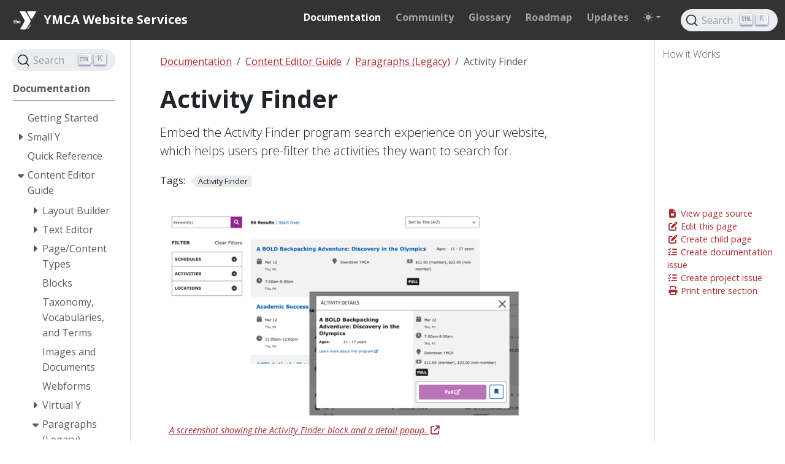

--- FILE ---
content_type: text/html; charset=utf-8
request_url: https://ds-docs.y.org/docs/user-documentation/paragraphs/activity-finder/
body_size: 20316
content:
<!doctype html><html itemscope itemtype=http://schema.org/WebPage lang=en class=no-js><head><meta charset=utf-8><meta name=viewport content="width=device-width,initial-scale=1,shrink-to-fit=no"><meta name=generator content="Hugo 0.139.4"><link rel=alternate type=text/html href=/docs/user-documentation/paragraphs/activity-finder/_print/><link rel=alternate type=application/rss+xml href=/docs/user-documentation/paragraphs/activity-finder/index.xml><meta name=robots content="index, follow"><link rel=icon type=image/svg+xml href=/favicons/favicon.svg><link rel="shortcut icon" href=/favicons/favicon.ico><link rel=apple-touch-icon href=/favicons/apple-touch-icon.png><link rel=icon type=image/png href=/favicons/favicon-48x48.png sizes=48x48><link rel=icon type=image/png href=/favicons/favicon-64x64.png sizes=64x64><link rel=icon type=image/png href=/favicons/favicon-96x96.png sizes=96x96><link rel=icon type=image/png href=/favicons/favicon-128x128.png sizes=128x128><link rel=icon type=image/png href=/favicons/android-36x36.png sizes=36x36><link rel=icon type=image/png href=/favicons/android-48x48.png sizes=48x48><link rel=icon type=image/png href=/favicons/android-72x72.png sizes=72x72><link rel=icon type=image/png href=/favicons/android-96x96.png sizes=96x96><link rel=icon type=image/png href=/favicons/android-144x144.png sizes=144x144><link rel=icon type=image/png href=/favicons/android-192x192.png sizes=192x192><title>Activity Finder | YMCA Website Services</title>
<meta name=description content="Embed the Activity Finder program search experience on your website, which helps users pre-filter the activities they want to search for."><meta property="og:url" content="/docs/user-documentation/paragraphs/activity-finder/"><meta property="og:site_name" content="YMCA Website Services"><meta property="og:title" content="Activity Finder"><meta property="og:description" content="Embed the Activity Finder program search experience on your website, which helps users pre-filter the activities they want to search for."><meta property="og:locale" content="en"><meta property="og:type" content="website"><meta itemprop=name content="Activity Finder"><meta itemprop=description content="Embed the Activity Finder program search experience on your website, which helps users pre-filter the activities they want to search for."><meta itemprop=dateModified content="2024-06-25T15:09:31-05:00"><meta itemprop=wordCount content="102"><meta itemprop=keywords content="Activity Finder"><meta name=twitter:card content="summary"><meta name=twitter:title content="Activity Finder"><meta name=twitter:description content="Embed the Activity Finder program search experience on your website, which helps users pre-filter the activities they want to search for."><link rel=preload href=/scss/main.min.4f38f70b7d2a25019234e00d110c345c639fddd6d62e62b38629e4171233c038.css as=style integrity="sha256-Tzj3C30qJQGSNOANEQw0XGOf3dbWLmKzhinkFxIzwDg=" crossorigin=anonymous><link href=/scss/main.min.4f38f70b7d2a25019234e00d110c345c639fddd6d62e62b38629e4171233c038.css rel=stylesheet integrity="sha256-Tzj3C30qJQGSNOANEQw0XGOf3dbWLmKzhinkFxIzwDg=" crossorigin=anonymous><script src=https://code.jquery.com/jquery-3.6.3.min.js integrity="sha512-STof4xm1wgkfm7heWqFJVn58Hm3EtS31XFaagaa8VMReCXAkQnJZ+jEy8PCC/iT18dFy95WcExNHFTqLyp72eQ==" crossorigin=anonymous></script><link rel=preload href=https://cdn.jsdelivr.net/npm/@docsearch/css@3.5.2 as=style integrity="sha512-TW5eKlwwg7OfQUVBqxjp94/uqtjJJbhkRE3++XGEQjAL1n3y//QVqS3acPkwqkzInaFRtj+w05uyxDbfDXiI1A==" crossorigin=anonymous onload='this.onload=null,this.rel="stylesheet"'><noscript><link rel=stylesheet href=https://cdn.jsdelivr.net/npm/@docsearch/css@3.5.2 integrity="sha512-TW5eKlwwg7OfQUVBqxjp94/uqtjJJbhkRE3++XGEQjAL1n3y//QVqS3acPkwqkzInaFRtj+w05uyxDbfDXiI1A==" crossorigin=anonymous></noscript><script async src="https://www.googletagmanager.com/gtag/js?id=G-3GMSKCY94X"></script><script>var dnt,doNotTrack=!1;if(!1&&(dnt=navigator.doNotTrack||window.doNotTrack||navigator.msDoNotTrack,doNotTrack=dnt=="1"||dnt=="yes"),!doNotTrack){window.dataLayer=window.dataLayer||[];function gtag(){dataLayer.push(arguments)}gtag("js",new Date),gtag("config","G-3GMSKCY94X")}</script></head><body class=td-section><header><nav class="td-navbar js-navbar-scroll" data-bs-theme=dark><div class="container-fluid flex-column flex-md-row"><a class=navbar-brand href=/><span class="navbar-brand__logo navbar-logo"><svg id="Layer_1" xmlns:xlink="http://www.w3.org/1999/xlink" viewBox="0 0 288 221" enable-background="new 0 0 288 221"><path fill="#fff" d="M258.829.94h-82.891c-6.134.0-11.106 4.972-11.106 11.105.0 1.912.42 3.702 1.326 5.272l41.607 72.061a11.09 11.09.0 009.617 5.57c4.117.0 7.701-2.244 9.619-5.57l41.604-72.061c.908-1.57 1.328-3.36 1.328-5.272C269.934 5.912 264.967.94 258.829.94m17.034 6.017a6.07 6.07.0 016.074-6.068 6.064 6.064.0 016.062 6.068 6.065 6.065.0 01-6.062 6.071 6.07 6.07.0 01-6.074-6.071m1.252.0a4.832 4.832.0 004.822 4.817 4.83 4.83.0 004.811-4.817 4.82 4.82.0 00-4.811-4.81 4.823 4.823.0 00-4.822 4.81z"/><g><defs><rect id="SVGID_1_" width="288" height="221"/></defs><clipPath id="SVGID_2_"><use xlink:href="#SVGID_1_" overflow="visible"/></clipPath><path clip-path="url(#SVGID_2_)" fill="#fff" d="M284.217 10.003h-.578c-.225.0-.344-.027-.51-.221l-1.645-2.056h-.438v1.948c0 .248-.102.329-.314.329h-.4c-.273.0-.367-.053-.367-.329V4.221c0-.296.174-.307.367-.307h1.754c1 0 1.209.059 1.566.413.312.326.463.892.463 1.703.0 1.025-.412 1.601-1.344 1.67l1.562 1.866c.181.216.149.437-.116.437m-1.475-5.117c-.244-.12-1.385-.065-1.695-.065V6.82h1.162c.412.0.607-.067.719-.207.064-.107.131-.218.131-.665.0-.672-.108-.949-.317-1.062zm-152.965 98.36c0 .01.01.017.01.022v-.009l-.01-.013m73.032 1.39-.457-.79-52.35-90.674C145.639 5.613 137.273.94 127.98.94H85.549a8.573 8.573.0 00-8.571 8.57c0 1.471.34 2.881 1.024 4.06l51.785 89.698a27.014 27.014.0 013.728 13.735c0 4.864-1.281 9.424-3.517 13.371l-45.029 78.001c-.683 1.172-1.021 2.584-1.021 4.057a8.567 8.567.0 008.57 8.568h43.537c9.289.0 17.658-4.67 22.021-12.228l.896-1.56 43.299-74.998.807-1.395c2.207-3.827 3.227-8.203 3.227-12.854.0-4.846-1.242-9.423-3.496-13.329z"/></g><path fill="#fff" d="M83.18 140.865c-.793.0-1.584.327-2.309.457-2.436.527-5.139 1.058-8.037 1.058-1.582.0-3.035-.332-3.957-.726-2.041-.921-2.238-3.493-2.174-6.792h16.079c2.306.0 2.767-.392 2.767-4.016.0-4.223-.392-8.371-2.435-11.334-1.911-2.703-5.208-4.089-10.677-4.089-5.798.0-9.427 1.517-11.4 4.353-2.047 2.896-2.641 6.785-2.641 12.582.0 6.53.924 10.817 3.695 13.385 2.173 2.042 5.735 3.09 10.68 3.09 2.831.0 6.717-.261 9.942-.856 2.047-.327 2.375-1.378 2.375-2.898.0-.726.0-1.518-.127-2.173-.201-.858-.795-2.041-1.781-2.041M66.703 128.47c0-4.807.992-6.453 5.734-6.453 4.483.0 5.071 1.709 5.071 5.795v1.255H66.703v-.597zm-23.548-13.046c-3.562.0-6.722 1.184-8.902 2.239v-12.191c0-1.251-.524-2.838-2.566-2.838h-2.965c-1.91.0-2.899.594-2.899 2.838v39.875c0 1.578.526 2.629 2.375 2.629h3.489c2.042.0 2.566-1.119 2.566-2.964V129.91c0-4.726.978-6.338 5.633-6.338 4.406.0 4.988 1.679 4.988 5.688v1.232h-.018c.01.635.016 1.357.016 2.168v12.352c0 1.98.654 2.964 2.368 2.964h3.5c2.035.0 2.566-1.119 2.566-2.964v-20.227c0-4.29-2.045-9.361-10.151-9.361zM18.977 123.327h-7.115v13.25c0 3.095.133 4.283.396 4.808.198.335.532.529.987.529 1.849.0 3.884-.987 5.406-.987 1.451.0 1.783 1.12 1.783 1.841v2.373c0 2.439-.664 3.103-2.769 3.298-2.11.196-3.559.328-5.739.328-6.989.0-8.5-2.57-8.5-10.413v-15.026H1.58c-1.248.0-1.58-.855-1.58-1.908v-2.836c0-1.65.656-2.174 1.777-2.174h1.649v-5.34c0-2.24.922-2.902 2.834-2.902h2.967c2.041.0 2.635 1.648 2.635 2.902v5.34h6.461c1.447.0 2.24.198 2.24 2.109v2.304c0 2.239-.398 2.504-1.586 2.504m155.151 76.898 5.053 8.552 4.775 2.756c.662.384.797.88.422 1.517l-.541.961c-.43.733-.824.945-1.598.496l-4.598-2.654-10.481-.123c-.293.007-.572-.034-.773-.151-.549-.317-.414-.92-.205-1.278l.689-1.195c.383-.665.756-.745 1.287-.737l7.179.144-3.701-6.226c-.268-.45-.364-.806.021-1.471l.566-.976c.334-.582.795-.668 1.219-.422.266.151.539.549.686.807M196.514 192.042l-.539.93c-.383.664-.857.715-1.508.402l-9.376-4.642c.388.461.945 1.079 1.377 1.563 1.676 1.976 3.5 4.006 4.571 5.369.43.543.584.991.164 1.715l-.332.582c-.426.734-.876.804-1.562.701-1.713-.25-4.413-.767-6.963-1.234-.646-.106-1.436-.326-2.029-.43l8.705 5.804c.602.406.793.845.412 1.502l-.541.937c-.398.687-.867 1.035-1.652.496l-12.277-8.604c-.76-.526-.567-1.065-.258-1.601l.705-1.222c.357-.618.74-.816 1.344-.734 2.521.359 6.938 1.219 10.326 1.811-2.209-2.633-5.166-6.028-6.736-8.032-.371-.481-.391-.906-.031-1.528l.703-1.222c.309-.531.682-.97 1.516-.578l13.585 6.336c.859.4.794.986.396 1.679M203.475 180.39c-.486.998-.758 1.57-1.35 2.595-.477.825-1.117 1.787-1.781 2.468-2.541 2.655-5.602 1.803-9.447-.416-6.528-3.771-6.558-6.541-4.058-10.873.594-1.023.955-1.554 1.574-2.47.592-.873.949-.992 1.449-.703l.731.421c.795.459.984.75.574 1.454-.475.828-.818 1.164-1.497 2.341-.414.711-1.012 1.903-1.088 2.602-.178 1.642 1.554 2.699 4.108 4.168 2.512 1.453 4.541 2.453 6.01.727.299-.361.705-.957 1.102-1.645.68-1.178.803-1.645 1.273-2.469.408-.709.752-.687 1.555-.224l.734.421c.488.281.572.656.111 1.603M211.623 165.868l-.705 1.221c-.398.688-.844.697-1.381.594l-3.344-.621c-.529.97-.936 1.679-1.505 2.654a94.672 94.672.0 01-1.493 2.539l2.105 2.406c.486.545.715.916.277 1.666l-.588 1.028c-.438.758-.701.75-1.031.556-.135-.072-.365-.296-.588-.576l-10.078-11.888c-.547-.648-.719-1.07-.242-1.889l.523-.909c.473-.826.93-.892 1.736-.75l15.719 2.678c.139.019.273.041.391.106.55.319.409.828.204 1.185m-14.471-.537 4.211 4.809c.297-.516.621-1.127.992-1.768.398-.693.691-1.148 1.062-1.791l-6.265-1.25z"/></svg></span><span class=navbar-brand__name>YMCA Website Services</span></a><div class="td-navbar-nav-scroll ms-md-auto" id=main_navbar><ul class=navbar-nav><li class=nav-item><a class="nav-link active" href=/docs/><span>Documentation</span></a></li><li class=nav-item><a class=nav-link href=/community/><span>Community</span></a></li><li class=nav-item><a class=nav-link href=/docs/glossary/><span>Glossary</span></a></li><li class=nav-item><a class=nav-link href=/roadmap/><span>Roadmap</span></a></li><li class=nav-item><a class=nav-link href=/blog/><span>Updates</span></a></li><li class="td-light-dark-menu nav-item dropdown"><svg class="d-none"><symbol id="check2" viewBox="0 0 16 16"><path d="M13.854 3.646a.5.5.0 010 .708l-7 7a.5.5.0 01-.708.0l-3.5-3.5a.5.5.0 11.708-.708L6.5 10.293l6.646-6.647a.5.5.0 01.708.0z"/></symbol><symbol id="circle-half" viewBox="0 0 16 16"><path d="M8 15A7 7 0 108 1v14zm0 1A8 8 0 118 0a8 8 0 010 16z"/></symbol><symbol id="moon-stars-fill" viewBox="0 0 16 16"><path d="M6 .278a.768.768.0 01.08.858 7.208 7.208.0 00-.878 3.46c0 4.021 3.278 7.277 7.318 7.277.527.0 1.04-.055 1.533-.16a.787.787.0 01.81.316.733.733.0 01-.031.893A8.349 8.349.0 018.344 16C3.734 16 0 12.286.0 7.71.0 4.266 2.114 1.312 5.124.06A.752.752.0 016 .278z"/><path d="M10.794 3.148a.217.217.0 01.412.0l.387 1.162c.173.518.579.924 1.097 1.097l1.162.387a.217.217.0 010 .412l-1.162.387A1.734 1.734.0 0011.593 7.69l-.387 1.162a.217.217.0 01-.412.0l-.387-1.162A1.734 1.734.0 009.31 6.593l-1.162-.387a.217.217.0 010-.412l1.162-.387a1.734 1.734.0 001.097-1.097l.387-1.162zM13.863.099a.145.145.0 01.274.0l.258.774c.115.346.386.617.732.732l.774.258a.145.145.0 010 .274l-.774.258a1.156 1.156.0 00-.732.732l-.258.774a.145.145.0 01-.274.0l-.258-.774a1.156 1.156.0 00-.732-.732l-.774-.258a.145.145.0 010-.274l.774-.258c.346-.115.617-.386.732-.732L13.863.1z"/></symbol><symbol id="sun-fill" viewBox="0 0 16 16"><path d="M8 12a4 4 0 100-8 4 4 0 000 8zM8 0a.5.5.0 01.5.5v2a.5.5.0 01-1 0v-2A.5.5.0 018 0zm0 13a.5.5.0 01.5.5v2a.5.5.0 01-1 0v-2A.5.5.0 018 13zm8-5a.5.5.0 01-.5.5h-2a.5.5.0 010-1h2a.5.5.0 01.5.5zM3 8a.5.5.0 01-.5.5h-2a.5.5.0 010-1h2A.5.5.0 013 8zm10.657-5.657a.5.5.0 010 .707l-1.414 1.415a.5.5.0 11-.707-.708l1.414-1.414a.5.5.0 01.707.0zm-9.193 9.193a.5.5.0 010 .707L3.05 13.657a.5.5.0 01-.707-.707l1.414-1.414a.5.5.0 01.707.0zm9.193 2.121a.5.5.0 01-.707.0l-1.414-1.414a.5.5.0 01.707-.707l1.414 1.414a.5.5.0 010 .707zM4.464 4.465a.5.5.0 01-.707.0L2.343 3.05a.5.5.0 11.707-.707l1.414 1.414a.5.5.0 010 .708z"/></symbol></svg>
<button class="btn btn-link nav-link dropdown-toggle d-flex align-items-center" id=bd-theme type=button aria-expanded=false data-bs-toggle=dropdown data-bs-display=static aria-label="Toggle theme (auto)"><svg class="bi my-1 theme-icon-active"><use href="#circle-half"/></svg></button><ul class="dropdown-menu dropdown-menu-end" aria-labelledby=bd-theme-text><li><button type=button class="dropdown-item d-flex align-items-center" data-bs-theme-value=light aria-pressed=false>
<svg class="bi me-2 opacity-50"><use href="#sun-fill"/></svg>
Light<svg class="bi ms-auto d-none"><use href="#check2"/></svg></button></li><li><button type=button class="dropdown-item d-flex align-items-center" data-bs-theme-value=dark aria-pressed=false>
<svg class="bi me-2 opacity-50"><use href="#moon-stars-fill"/></svg>
Dark<svg class="bi ms-auto d-none"><use href="#check2"/></svg></button></li><li><button type=button class="dropdown-item d-flex align-items-center active" data-bs-theme-value=auto aria-pressed=true>
<svg class="bi me-2 opacity-50"><use href="#circle-half"/></svg>
Auto<svg class="bi ms-auto d-none"><use href="#check2"/></svg></button></li></ul></li></ul></div><div class="d-none d-lg-block"><div class=td-search><div class=td-search--algolia id=docsearch-1></div></div></div></div></nav></header><div class="container-fluid td-outer"><div class=td-main><div class="row flex-xl-nowrap"><aside class="col-12 col-md-3 col-xl-2 td-sidebar d-print-none"><div id=td-sidebar-menu class=td-sidebar__inner><form class="td-sidebar__search d-flex align-items-center"><div class=td-search><div class=td-search--algolia id=docsearch-0></div></div><button class="btn btn-link td-sidebar__toggle d-md-none p-0 ms-3 fas fa-bars" type=button data-bs-toggle=collapse data-bs-target=#td-section-nav aria-controls=td-section-nav aria-expanded=false aria-label="Toggle section navigation"></button></form><nav class="td-sidebar-nav collapse foldable-nav" id=td-section-nav><ul class="td-sidebar-nav__section pe-md-3 ul-0"><li class="td-sidebar-nav__section-title td-sidebar-nav__section with-child active-path" id=m-docs-li><a href=/docs/ title="YMCA Website Services Distribution Documentation" class="align-left ps-0 td-sidebar-link td-sidebar-link__section tree-root" id=m-docs><span>Documentation</span></a><ul class=ul-1><li class="td-sidebar-nav__section-title td-sidebar-nav__section without-child" id=m-docsgetting-started-li><input type=checkbox id=m-docsgetting-started-check>
<label for=m-docsgetting-started-check><a href=/docs/getting-started/ class="align-left ps-0 td-sidebar-link td-sidebar-link__section" id=m-docsgetting-started><span>Getting Started</span></a></label></li><li class="td-sidebar-nav__section-title td-sidebar-nav__section with-child" id=m-docssmall-y-li><input type=checkbox id=m-docssmall-y-check>
<label for=m-docssmall-y-check><a href=/docs/small-y/ title="Small Y Template" class="align-left ps-0 td-sidebar-link td-sidebar-link__section" id=m-docssmall-y><span>Small Y</span></a></label><ul class="ul-2 foldable"><li class="td-sidebar-nav__section-title td-sidebar-nav__section without-child" id=m-docssmall-yvs-full-distribution-li><input type=checkbox id=m-docssmall-yvs-full-distribution-check>
<label for=m-docssmall-yvs-full-distribution-check><a href=/docs/small-y/vs-full-distribution/ title="Small Y vs Full Distribution: Complete Decision Guide" class="align-left ps-0 td-sidebar-link td-sidebar-link__page" id=m-docssmall-yvs-full-distribution><span>vs Full Distribution</span></a></label></li></ul></li><li class="td-sidebar-nav__section-title td-sidebar-nav__section without-child" id=m-docsquick-reference-li><input type=checkbox id=m-docsquick-reference-check>
<label for=m-docsquick-reference-check><a href=/docs/quick-reference/ class="align-left ps-0 td-sidebar-link td-sidebar-link__section" id=m-docsquick-reference><span>Quick Reference</span></a></label></li><li class="td-sidebar-nav__section-title td-sidebar-nav__section with-child active-path" id=m-docsuser-documentation-li><input type=checkbox id=m-docsuser-documentation-check checked>
<label for=m-docsuser-documentation-check><a href=/docs/user-documentation/ title="Getting Started for Content Editors" class="align-left ps-0 td-sidebar-link td-sidebar-link__section" id=m-docsuser-documentation><span>Content Editor Guide</span></a></label><ul class="ul-2 foldable"><li class="td-sidebar-nav__section-title td-sidebar-nav__section with-child" id=m-docsuser-documentationlayout-builder-li><input type=checkbox id=m-docsuser-documentationlayout-builder-check>
<label for=m-docsuser-documentationlayout-builder-check><a href=/docs/user-documentation/layout-builder/ class="align-left ps-0 td-sidebar-link td-sidebar-link__section" id=m-docsuser-documentationlayout-builder><span>Layout Builder</span></a></label><ul class="ul-3 foldable"><li class="td-sidebar-nav__section-title td-sidebar-nav__section without-child" id=m-docsuser-documentationlayout-builderdesigns-li><input type=checkbox id=m-docsuser-documentationlayout-builderdesigns-check>
<label for=m-docsuser-documentationlayout-builderdesigns-check><a href=/docs/user-documentation/layout-builder/designs/ class="align-left ps-0 td-sidebar-link td-sidebar-link__page" id=m-docsuser-documentationlayout-builderdesigns><span>Designs</span></a></label></li><li class="td-sidebar-nav__section-title td-sidebar-nav__section without-child" id=m-docsuser-documentationlayout-builderadvanced-options-li><input type=checkbox id=m-docsuser-documentationlayout-builderadvanced-options-check>
<label for=m-docsuser-documentationlayout-builderadvanced-options-check><a href=/docs/user-documentation/layout-builder/advanced-options/ class="align-left ps-0 td-sidebar-link td-sidebar-link__section" id=m-docsuser-documentationlayout-builderadvanced-options><span>Advanced Options</span></a></label></li><li class="td-sidebar-nav__section-title td-sidebar-nav__section without-child" id=m-docsuser-documentationlayout-builderblock-library-li><input type=checkbox id=m-docsuser-documentationlayout-builderblock-library-check>
<label for=m-docsuser-documentationlayout-builderblock-library-check><a href=/docs/user-documentation/layout-builder/block-library/ class="align-left ps-0 td-sidebar-link td-sidebar-link__section" id=m-docsuser-documentationlayout-builderblock-library><span>Block Library</span></a></label></li><li class="td-sidebar-nav__section-title td-sidebar-nav__section without-child" id=m-docsuser-documentationlayout-builderaccordion-li><input type=checkbox id=m-docsuser-documentationlayout-builderaccordion-check>
<label for=m-docsuser-documentationlayout-builderaccordion-check><a href=/docs/user-documentation/layout-builder/accordion/ class="align-left ps-0 td-sidebar-link td-sidebar-link__section" id=m-docsuser-documentationlayout-builderaccordion><span>Accordion</span></a></label></li><li class="td-sidebar-nav__section-title td-sidebar-nav__section without-child" id=m-docsuser-documentationlayout-builderactivity-finder-li><input type=checkbox id=m-docsuser-documentationlayout-builderactivity-finder-check>
<label for=m-docsuser-documentationlayout-builderactivity-finder-check><a href=/docs/user-documentation/layout-builder/activity-finder/ class="align-left ps-0 td-sidebar-link td-sidebar-link__section" id=m-docsuser-documentationlayout-builderactivity-finder><span>Activity Finder</span></a></label></li><li class="td-sidebar-nav__section-title td-sidebar-nav__section without-child" id=m-docsuser-documentationlayout-builderarticle-views-li><input type=checkbox id=m-docsuser-documentationlayout-builderarticle-views-check>
<label for=m-docsuser-documentationlayout-builderarticle-views-check><a href=/docs/user-documentation/layout-builder/article-views/ class="align-left ps-0 td-sidebar-link td-sidebar-link__section" id=m-docsuser-documentationlayout-builderarticle-views><span>Article Views & Filters</span></a></label></li><li class="td-sidebar-nav__section-title td-sidebar-nav__section without-child" id=m-docsuser-documentationlayout-builderbanner-li><input type=checkbox id=m-docsuser-documentationlayout-builderbanner-check>
<label for=m-docsuser-documentationlayout-builderbanner-check><a href=/docs/user-documentation/layout-builder/banner/ class="align-left ps-0 td-sidebar-link td-sidebar-link__section" id=m-docsuser-documentationlayout-builderbanner><span>Banner</span></a></label></li><li class="td-sidebar-nav__section-title td-sidebar-nav__section without-child" id=m-docsuser-documentationlayout-builderbreadcrumbs-li><input type=checkbox id=m-docsuser-documentationlayout-builderbreadcrumbs-check>
<label for=m-docsuser-documentationlayout-builderbreadcrumbs-check><a href=/docs/user-documentation/layout-builder/breadcrumbs/ class="align-left ps-0 td-sidebar-link td-sidebar-link__section" id=m-docsuser-documentationlayout-builderbreadcrumbs><span>Breadcrumbs</span></a></label></li><li class="td-sidebar-nav__section-title td-sidebar-nav__section without-child" id=m-docsuser-documentationlayout-buildercards-li><input type=checkbox id=m-docsuser-documentationlayout-buildercards-check>
<label for=m-docsuser-documentationlayout-buildercards-check><a href=/docs/user-documentation/layout-builder/cards/ class="align-left ps-0 td-sidebar-link td-sidebar-link__section" id=m-docsuser-documentationlayout-buildercards><span>Cards</span></a></label></li><li class="td-sidebar-nav__section-title td-sidebar-nav__section without-child" id=m-docsuser-documentationlayout-buildercarousel-li><input type=checkbox id=m-docsuser-documentationlayout-buildercarousel-check>
<label for=m-docsuser-documentationlayout-buildercarousel-check><a href=/docs/user-documentation/layout-builder/carousel/ class="align-left ps-0 td-sidebar-link td-sidebar-link__section" id=m-docsuser-documentationlayout-buildercarousel><span>Carousel</span></a></label></li><li class="td-sidebar-nav__section-title td-sidebar-nav__section without-child" id=m-docsuser-documentationlayout-buildercode-li><input type=checkbox id=m-docsuser-documentationlayout-buildercode-check>
<label for=m-docsuser-documentationlayout-buildercode-check><a href=/docs/user-documentation/layout-builder/code/ class="align-left ps-0 td-sidebar-link td-sidebar-link__section" id=m-docsuser-documentationlayout-buildercode><span>Code</span></a></label></li><li class="td-sidebar-nav__section-title td-sidebar-nav__section without-child" id=m-docsuser-documentationlayout-builderdonate-li><input type=checkbox id=m-docsuser-documentationlayout-builderdonate-check>
<label for=m-docsuser-documentationlayout-builderdonate-check><a href=/docs/user-documentation/layout-builder/donate/ class="align-left ps-0 td-sidebar-link td-sidebar-link__section" id=m-docsuser-documentationlayout-builderdonate><span>Donate</span></a></label></li><li class="td-sidebar-nav__section-title td-sidebar-nav__section without-child" id=m-docsuser-documentationlayout-builderevent-views-li><input type=checkbox id=m-docsuser-documentationlayout-builderevent-views-check>
<label for=m-docsuser-documentationlayout-builderevent-views-check><a href=/docs/user-documentation/layout-builder/event-views/ class="align-left ps-0 td-sidebar-link td-sidebar-link__section" id=m-docsuser-documentationlayout-builderevent-views><span>Event Views & Filters</span></a></label></li><li class="td-sidebar-nav__section-title td-sidebar-nav__section without-child" id=m-docsuser-documentationlayout-buildergrid-cta-li><input type=checkbox id=m-docsuser-documentationlayout-buildergrid-cta-check>
<label for=m-docsuser-documentationlayout-buildergrid-cta-check><a href=/docs/user-documentation/layout-builder/grid-cta/ class="align-left ps-0 td-sidebar-link td-sidebar-link__section" id=m-docsuser-documentationlayout-buildergrid-cta><span>Grid CTA</span></a></label></li><li class="td-sidebar-nav__section-title td-sidebar-nav__section without-child" id=m-docsuser-documentationlayout-builderheader-footer-li><input type=checkbox id=m-docsuser-documentationlayout-builderheader-footer-check>
<label for=m-docsuser-documentationlayout-builderheader-footer-check><a href=/docs/user-documentation/layout-builder/header-footer/ class="align-left ps-0 td-sidebar-link td-sidebar-link__section" id=m-docsuser-documentationlayout-builderheader-footer><span>Header/Footer</span></a></label></li><li class="td-sidebar-nav__section-title td-sidebar-nav__section without-child" id=m-docsuser-documentationlayout-buildericon-grid-li><input type=checkbox id=m-docsuser-documentationlayout-buildericon-grid-check>
<label for=m-docsuser-documentationlayout-buildericon-grid-check><a href=/docs/user-documentation/layout-builder/icon-grid/ class="align-left ps-0 td-sidebar-link td-sidebar-link__section" id=m-docsuser-documentationlayout-buildericon-grid><span>Icon Grid</span></a></label></li><li class="td-sidebar-nav__section-title td-sidebar-nav__section without-child" id=m-docsuser-documentationlayout-builderlocation-finder-li><input type=checkbox id=m-docsuser-documentationlayout-builderlocation-finder-check>
<label for=m-docsuser-documentationlayout-builderlocation-finder-check><a href=/docs/user-documentation/layout-builder/location-finder/ class="align-left ps-0 td-sidebar-link td-sidebar-link__section" id=m-docsuser-documentationlayout-builderlocation-finder><span>Location Finder</span></a></label></li><li class="td-sidebar-nav__section-title td-sidebar-nav__section without-child" id=m-docsuser-documentationlayout-buildermodal-li><input type=checkbox id=m-docsuser-documentationlayout-buildermodal-check>
<label for=m-docsuser-documentationlayout-buildermodal-check><a href=/docs/user-documentation/layout-builder/modal/ class="align-left ps-0 td-sidebar-link td-sidebar-link__section" id=m-docsuser-documentationlayout-buildermodal><span>Modal</span></a></label></li><li class="td-sidebar-nav__section-title td-sidebar-nav__section without-child" id=m-docsuser-documentationlayout-builderpartners-li><input type=checkbox id=m-docsuser-documentationlayout-builderpartners-check>
<label for=m-docsuser-documentationlayout-builderpartners-check><a href=/docs/user-documentation/layout-builder/partners/ class="align-left ps-0 td-sidebar-link td-sidebar-link__section" id=m-docsuser-documentationlayout-builderpartners><span>Partners</span></a></label></li><li class="td-sidebar-nav__section-title td-sidebar-nav__section without-child" id=m-docsuser-documentationlayout-builderping-pong-li><input type=checkbox id=m-docsuser-documentationlayout-builderping-pong-check>
<label for=m-docsuser-documentationlayout-builderping-pong-check><a href=/docs/user-documentation/layout-builder/ping-pong/ class="align-left ps-0 td-sidebar-link td-sidebar-link__section" id=m-docsuser-documentationlayout-builderping-pong><span>Ping-Pong</span></a></label></li><li class="td-sidebar-nav__section-title td-sidebar-nav__section without-child" id=m-docsuser-documentationlayout-builderpromo-card-li><input type=checkbox id=m-docsuser-documentationlayout-builderpromo-card-check>
<label for=m-docsuser-documentationlayout-builderpromo-card-check><a href=/docs/user-documentation/layout-builder/promo-card/ class="align-left ps-0 td-sidebar-link td-sidebar-link__section" id=m-docsuser-documentationlayout-builderpromo-card><span>Promo Card</span></a></label></li><li class="td-sidebar-nav__section-title td-sidebar-nav__section without-child" id=m-docsuser-documentationlayout-builderrelated-articles-li><input type=checkbox id=m-docsuser-documentationlayout-builderrelated-articles-check>
<label for=m-docsuser-documentationlayout-builderrelated-articles-check><a href=/docs/user-documentation/layout-builder/related-articles/ class="align-left ps-0 td-sidebar-link td-sidebar-link__section" id=m-docsuser-documentationlayout-builderrelated-articles><span>Related Articles</span></a></label></li><li class="td-sidebar-nav__section-title td-sidebar-nav__section without-child" id=m-docsuser-documentationlayout-builderrelated-events-li><input type=checkbox id=m-docsuser-documentationlayout-builderrelated-events-check>
<label for=m-docsuser-documentationlayout-builderrelated-events-check><a href=/docs/user-documentation/layout-builder/related-events/ class="align-left ps-0 td-sidebar-link td-sidebar-link__section" id=m-docsuser-documentationlayout-builderrelated-events><span>Related Events</span></a></label></li><li class="td-sidebar-nav__section-title td-sidebar-nav__section without-child" id=m-docsuser-documentationlayout-builderrepeat-schedules-li><input type=checkbox id=m-docsuser-documentationlayout-builderrepeat-schedules-check>
<label for=m-docsuser-documentationlayout-builderrepeat-schedules-check><a href=/docs/user-documentation/layout-builder/repeat-schedules/ class="align-left ps-0 td-sidebar-link td-sidebar-link__section" id=m-docsuser-documentationlayout-builderrepeat-schedules><span>Repeat Schedules</span></a></label></li><li class="td-sidebar-nav__section-title td-sidebar-nav__section without-child" id=m-docsuser-documentationlayout-buildersimple-menu-li><input type=checkbox id=m-docsuser-documentationlayout-buildersimple-menu-check>
<label for=m-docsuser-documentationlayout-buildersimple-menu-check><a href=/docs/user-documentation/layout-builder/simple-menu/ class="align-left ps-0 td-sidebar-link td-sidebar-link__section" id=m-docsuser-documentationlayout-buildersimple-menu><span>Simple Menu</span></a></label></li><li class="td-sidebar-nav__section-title td-sidebar-nav__section without-child" id=m-docsuser-documentationlayout-buildersimple-schedule-li><input type=checkbox id=m-docsuser-documentationlayout-buildersimple-schedule-check>
<label for=m-docsuser-documentationlayout-buildersimple-schedule-check><a href=/docs/user-documentation/layout-builder/simple-schedule/ class="align-left ps-0 td-sidebar-link td-sidebar-link__section" id=m-docsuser-documentationlayout-buildersimple-schedule><span>Simple Schedule</span></a></label></li><li class="td-sidebar-nav__section-title td-sidebar-nav__section without-child" id=m-docsuser-documentationlayout-buildertable-li><input type=checkbox id=m-docsuser-documentationlayout-buildertable-check>
<label for=m-docsuser-documentationlayout-buildertable-check><a href=/docs/user-documentation/layout-builder/table/ class="align-left ps-0 td-sidebar-link td-sidebar-link__section" id=m-docsuser-documentationlayout-buildertable><span>Simple Text / Table</span></a></label></li><li class="td-sidebar-nav__section-title td-sidebar-nav__section without-child" id=m-docsuser-documentationlayout-builderstaff-members-li><input type=checkbox id=m-docsuser-documentationlayout-builderstaff-members-check>
<label for=m-docsuser-documentationlayout-builderstaff-members-check><a href=/docs/user-documentation/layout-builder/staff-members/ class="align-left ps-0 td-sidebar-link td-sidebar-link__section" id=m-docsuser-documentationlayout-builderstaff-members><span>Staff Members</span></a></label></li><li class="td-sidebar-nav__section-title td-sidebar-nav__section without-child" id=m-docsuser-documentationlayout-builderstatistics-li><input type=checkbox id=m-docsuser-documentationlayout-builderstatistics-check>
<label for=m-docsuser-documentationlayout-builderstatistics-check><a href=/docs/user-documentation/layout-builder/statistics/ class="align-left ps-0 td-sidebar-link td-sidebar-link__section" id=m-docsuser-documentationlayout-builderstatistics><span>Statistics</span></a></label></li><li class="td-sidebar-nav__section-title td-sidebar-nav__section without-child" id=m-docsuser-documentationlayout-buildertabs-li><input type=checkbox id=m-docsuser-documentationlayout-buildertabs-check>
<label for=m-docsuser-documentationlayout-buildertabs-check><a href=/docs/user-documentation/layout-builder/tabs/ class="align-left ps-0 td-sidebar-link td-sidebar-link__section" id=m-docsuser-documentationlayout-buildertabs><span>Tabs</span></a></label></li><li class="td-sidebar-nav__section-title td-sidebar-nav__section without-child" id=m-docsuser-documentationlayout-buildertestimonials-li><input type=checkbox id=m-docsuser-documentationlayout-buildertestimonials-check>
<label for=m-docsuser-documentationlayout-buildertestimonials-check><a href=/docs/user-documentation/layout-builder/testimonials/ class="align-left ps-0 td-sidebar-link td-sidebar-link__section" id=m-docsuser-documentationlayout-buildertestimonials><span>Testimonials</span></a></label></li><li class="td-sidebar-nav__section-title td-sidebar-nav__section without-child" id=m-docsuser-documentationlayout-builderwebform-li><input type=checkbox id=m-docsuser-documentationlayout-builderwebform-check>
<label for=m-docsuser-documentationlayout-builderwebform-check><a href=/docs/user-documentation/layout-builder/webform/ class="align-left ps-0 td-sidebar-link td-sidebar-link__section" id=m-docsuser-documentationlayout-builderwebform><span>Webform</span></a></label></li></ul></li><li class="td-sidebar-nav__section-title td-sidebar-nav__section with-child" id=m-docsuser-documentationtext-editor-li><input type=checkbox id=m-docsuser-documentationtext-editor-check>
<label for=m-docsuser-documentationtext-editor-check><a href=/docs/user-documentation/text-editor/ class="align-left ps-0 td-sidebar-link td-sidebar-link__section" id=m-docsuser-documentationtext-editor><span>Text Editor</span></a></label><ul class="ul-3 foldable"><li class="td-sidebar-nav__section-title td-sidebar-nav__section without-child" id=m-docsuser-documentationtext-editoradding-links-li><input type=checkbox id=m-docsuser-documentationtext-editoradding-links-check>
<label for=m-docsuser-documentationtext-editoradding-links-check><a href=/docs/user-documentation/text-editor/adding-links/ class="align-left ps-0 td-sidebar-link td-sidebar-link__section" id=m-docsuser-documentationtext-editoradding-links><span>Adding Links</span></a></label></li><li class="td-sidebar-nav__section-title td-sidebar-nav__section without-child" id=m-docsuser-documentationtext-editoradding-media-li><input type=checkbox id=m-docsuser-documentationtext-editoradding-media-check>
<label for=m-docsuser-documentationtext-editoradding-media-check><a href=/docs/user-documentation/text-editor/adding-media/ class="align-left ps-0 td-sidebar-link td-sidebar-link__section" id=m-docsuser-documentationtext-editoradding-media><span>Adding Media with CKEditor 5</span></a></label></li><li class="td-sidebar-nav__section-title td-sidebar-nav__section without-child" id=m-docsuser-documentationtext-editorbasic-text-formatting-li><input type=checkbox id=m-docsuser-documentationtext-editorbasic-text-formatting-check>
<label for=m-docsuser-documentationtext-editorbasic-text-formatting-check><a href=/docs/user-documentation/text-editor/basic-text-formatting/ class="align-left ps-0 td-sidebar-link td-sidebar-link__section" id=m-docsuser-documentationtext-editorbasic-text-formatting><span>Basic Text Formatting</span></a></label></li><li class="td-sidebar-nav__section-title td-sidebar-nav__section without-child" id=m-docsuser-documentationtext-editorbuilding-buttons-li><input type=checkbox id=m-docsuser-documentationtext-editorbuilding-buttons-check>
<label for=m-docsuser-documentationtext-editorbuilding-buttons-check><a href=/docs/user-documentation/text-editor/building-buttons/ class="align-left ps-0 td-sidebar-link td-sidebar-link__section" id=m-docsuser-documentationtext-editorbuilding-buttons><span>Building Buttons</span></a></label></li><li class="td-sidebar-nav__section-title td-sidebar-nav__section without-child" id=m-docsuser-documentationtext-editorbuilding-tables-li><input type=checkbox id=m-docsuser-documentationtext-editorbuilding-tables-check>
<label for=m-docsuser-documentationtext-editorbuilding-tables-check><a href=/docs/user-documentation/text-editor/building-tables/ class="align-left ps-0 td-sidebar-link td-sidebar-link__section" id=m-docsuser-documentationtext-editorbuilding-tables><span>Building Tables</span></a></label></li><li class="td-sidebar-nav__section-title td-sidebar-nav__section without-child" id=m-docsuser-documentationtext-editoradding-embedding-videos-li><input type=checkbox id=m-docsuser-documentationtext-editoradding-embedding-videos-check>
<label for=m-docsuser-documentationtext-editoradding-embedding-videos-check><a href=/docs/user-documentation/text-editor/adding-embedding-videos/ class="align-left ps-0 td-sidebar-link td-sidebar-link__section" id=m-docsuser-documentationtext-editoradding-embedding-videos><span>CKEditor 4: Adding and Embedding Videos</span></a></label></li><li class="td-sidebar-nav__section-title td-sidebar-nav__section without-child" id=m-docsuser-documentationtext-editoradding-images-li><input type=checkbox id=m-docsuser-documentationtext-editoradding-images-check>
<label for=m-docsuser-documentationtext-editoradding-images-check><a href=/docs/user-documentation/text-editor/adding-images/ class="align-left ps-0 td-sidebar-link td-sidebar-link__section" id=m-docsuser-documentationtext-editoradding-images><span>CKEditor 4: Adding Images</span></a></label></li><li class="td-sidebar-nav__section-title td-sidebar-nav__section without-child" id=m-docsuser-documentationtext-editoradding-documents-li><input type=checkbox id=m-docsuser-documentationtext-editoradding-documents-check>
<label for=m-docsuser-documentationtext-editoradding-documents-check><a href=/docs/user-documentation/text-editor/adding-documents/ class="align-left ps-0 td-sidebar-link td-sidebar-link__section" id=m-docsuser-documentationtext-editoradding-documents><span>CKEditor 4: Adding/Embedding Documents</span></a></label></li></ul></li><li class="td-sidebar-nav__section-title td-sidebar-nav__section with-child" id=m-docsuser-documentationcontent-types-li><input type=checkbox id=m-docsuser-documentationcontent-types-check>
<label for=m-docsuser-documentationcontent-types-check><a href=/docs/user-documentation/content-types/ class="align-left ps-0 td-sidebar-link td-sidebar-link__section" id=m-docsuser-documentationcontent-types><span>Page/Content Types</span></a></label><ul class="ul-3 foldable"><li class="td-sidebar-nav__section-title td-sidebar-nav__section without-child" id=m-docsuser-documentationcontent-typeslb-article-li><input type=checkbox id=m-docsuser-documentationcontent-typeslb-article-check>
<label for=m-docsuser-documentationcontent-typeslb-article-check><a href=/docs/user-documentation/content-types/lb-article/ class="align-left ps-0 td-sidebar-link td-sidebar-link__section" id=m-docsuser-documentationcontent-typeslb-article><span>Article (Layout Builder)</span></a></label></li><li class="td-sidebar-nav__section-title td-sidebar-nav__section without-child" id=m-docsuser-documentationcontent-typescamp-subpage-lb-li><input type=checkbox id=m-docsuser-documentationcontent-typescamp-subpage-lb-check>
<label for=m-docsuser-documentationcontent-typescamp-subpage-lb-check><a href=/docs/user-documentation/content-types/camp-subpage-lb/ class="align-left ps-0 td-sidebar-link td-sidebar-link__section" id=m-docsuser-documentationcontent-typescamp-subpage-lb><span>Camp Subpage (Layout Builder)</span></a></label></li><li class="td-sidebar-nav__section-title td-sidebar-nav__section without-child" id=m-docsuser-documentationcontent-typeslb-event-li><input type=checkbox id=m-docsuser-documentationcontent-typeslb-event-check>
<label for=m-docsuser-documentationcontent-typeslb-event-check><a href=/docs/user-documentation/content-types/lb-event/ class="align-left ps-0 td-sidebar-link td-sidebar-link__section" id=m-docsuser-documentationcontent-typeslb-event><span>Event (Layout Builder)</span></a></label></li><li class="td-sidebar-nav__section-title td-sidebar-nav__section without-child" id=m-docsuser-documentationcontent-typeslb-landing-page-li><input type=checkbox id=m-docsuser-documentationcontent-typeslb-landing-page-check>
<label for=m-docsuser-documentationcontent-typeslb-landing-page-check><a href=/docs/user-documentation/content-types/lb-landing-page/ class="align-left ps-0 td-sidebar-link td-sidebar-link__section" id=m-docsuser-documentationcontent-typeslb-landing-page><span>Landing Page (Layout Builder)</span></a></label></li><li class="td-sidebar-nav__section-title td-sidebar-nav__section without-child" id=m-docsuser-documentationcontent-typesactivity-class-session-li><input type=checkbox id=m-docsuser-documentationcontent-typesactivity-class-session-check>
<label for=m-docsuser-documentationcontent-typesactivity-class-session-check><a href=/docs/user-documentation/content-types/activity-class-session/ class="align-left ps-0 td-sidebar-link td-sidebar-link__section" id=m-docsuser-documentationcontent-typesactivity-class-session><span>Activity, Class, and Session</span></a></label></li><li class="td-sidebar-nav__section-title td-sidebar-nav__section without-child" id=m-docsuser-documentationcontent-typesalert-li><input type=checkbox id=m-docsuser-documentationcontent-typesalert-check>
<label for=m-docsuser-documentationcontent-typesalert-check><a href=/docs/user-documentation/content-types/alert/ class="align-left ps-0 td-sidebar-link td-sidebar-link__section" id=m-docsuser-documentationcontent-typesalert><span>Alert</span></a></label></li><li class="td-sidebar-nav__section-title td-sidebar-nav__section without-child" id=m-docsuser-documentationcontent-typesblog-post-li><input type=checkbox id=m-docsuser-documentationcontent-typesblog-post-check>
<label for=m-docsuser-documentationcontent-typesblog-post-check><a href=/docs/user-documentation/content-types/blog-post/ class="align-left ps-0 td-sidebar-link td-sidebar-link__section" id=m-docsuser-documentationcontent-typesblog-post><span>Blog Post (Paragraphs)</span></a></label></li><li class="td-sidebar-nav__section-title td-sidebar-nav__section without-child" id=m-docsuser-documentationcontent-typesbranch-li><input type=checkbox id=m-docsuser-documentationcontent-typesbranch-check>
<label for=m-docsuser-documentationcontent-typesbranch-check><a href=/docs/user-documentation/content-types/branch/ class="align-left ps-0 td-sidebar-link td-sidebar-link__section" id=m-docsuser-documentationcontent-typesbranch><span>Branch</span></a></label></li><li class="td-sidebar-nav__section-title td-sidebar-nav__section without-child" id=m-docsuser-documentationcontent-typescamp-li><input type=checkbox id=m-docsuser-documentationcontent-typescamp-check>
<label for=m-docsuser-documentationcontent-typescamp-check><a href=/docs/user-documentation/content-types/camp/ class="align-left ps-0 td-sidebar-link td-sidebar-link__section" id=m-docsuser-documentationcontent-typescamp><span>Camp</span></a></label></li><li class="td-sidebar-nav__section-title td-sidebar-nav__section without-child" id=m-docsuser-documentationcontent-typesfacility-li><input type=checkbox id=m-docsuser-documentationcontent-typesfacility-check>
<label for=m-docsuser-documentationcontent-typesfacility-check><a href=/docs/user-documentation/content-types/facility/ class="align-left ps-0 td-sidebar-link td-sidebar-link__section" id=m-docsuser-documentationcontent-typesfacility><span>Facility</span></a></label></li><li class="td-sidebar-nav__section-title td-sidebar-nav__section without-child" id=m-docsuser-documentationcontent-typeslanding-page-li><input type=checkbox id=m-docsuser-documentationcontent-typeslanding-page-check>
<label for=m-docsuser-documentationcontent-typeslanding-page-check><a href=/docs/user-documentation/content-types/landing-page/ class="align-left ps-0 td-sidebar-link td-sidebar-link__section" id=m-docsuser-documentationcontent-typeslanding-page><span>Landing Page (Paragraphs)</span></a></label></li><li class="td-sidebar-nav__section-title td-sidebar-nav__section without-child" id=m-docsuser-documentationcontent-typesmembership-li><input type=checkbox id=m-docsuser-documentationcontent-typesmembership-check>
<label for=m-docsuser-documentationcontent-typesmembership-check><a href=/docs/user-documentation/content-types/membership/ class="align-left ps-0 td-sidebar-link td-sidebar-link__section" id=m-docsuser-documentationcontent-typesmembership><span>Membership Content Type</span></a></label></li><li class="td-sidebar-nav__section-title td-sidebar-nav__section without-child" id=m-docsuser-documentationcontent-typesnews-post-li><input type=checkbox id=m-docsuser-documentationcontent-typesnews-post-check>
<label for=m-docsuser-documentationcontent-typesnews-post-check><a href=/docs/user-documentation/content-types/news-post/ class="align-left ps-0 td-sidebar-link td-sidebar-link__section" id=m-docsuser-documentationcontent-typesnews-post><span>News Post (Paragraphs)</span></a></label></li><li class="td-sidebar-nav__section-title td-sidebar-nav__section without-child" id=m-docsuser-documentationcontent-typesprogram-li><input type=checkbox id=m-docsuser-documentationcontent-typesprogram-check>
<label for=m-docsuser-documentationcontent-typesprogram-check><a href=/docs/user-documentation/content-types/program/ class="align-left ps-0 td-sidebar-link td-sidebar-link__section" id=m-docsuser-documentationcontent-typesprogram><span>Program</span></a></label></li><li class="td-sidebar-nav__section-title td-sidebar-nav__section without-child" id=m-docsuser-documentationcontent-typesprogram-subcategory-li><input type=checkbox id=m-docsuser-documentationcontent-typesprogram-subcategory-check>
<label for=m-docsuser-documentationcontent-typesprogram-subcategory-check><a href=/docs/user-documentation/content-types/program-subcategory/ class="align-left ps-0 td-sidebar-link td-sidebar-link__section" id=m-docsuser-documentationcontent-typesprogram-subcategory><span>Program Subcategory</span></a></label></li><li class="td-sidebar-nav__section-title td-sidebar-nav__section without-child" id=m-docsuser-documentationcontent-typespromotion-li><input type=checkbox id=m-docsuser-documentationcontent-typespromotion-check>
<label for=m-docsuser-documentationcontent-typespromotion-check><a href=/docs/user-documentation/content-types/promotion/ class="align-left ps-0 td-sidebar-link td-sidebar-link__section" id=m-docsuser-documentationcontent-typespromotion><span>Promotion</span></a></label></li></ul></li><li class="td-sidebar-nav__section-title td-sidebar-nav__section without-child" id=m-docsuser-documentationblocks-li><input type=checkbox id=m-docsuser-documentationblocks-check>
<label for=m-docsuser-documentationblocks-check><a href=/docs/user-documentation/blocks/ class="align-left ps-0 td-sidebar-link td-sidebar-link__section" id=m-docsuser-documentationblocks><span>Blocks</span></a></label></li><li class="td-sidebar-nav__section-title td-sidebar-nav__section without-child" id=m-docsuser-documentationtaxonomy-li><input type=checkbox id=m-docsuser-documentationtaxonomy-check>
<label for=m-docsuser-documentationtaxonomy-check><a href=/docs/user-documentation/taxonomy/ class="align-left ps-0 td-sidebar-link td-sidebar-link__section" id=m-docsuser-documentationtaxonomy><span>Taxonomy, Vocabularies, and Terms</span></a></label></li><li class="td-sidebar-nav__section-title td-sidebar-nav__section without-child" id=m-docsuser-documentationmedia-li><input type=checkbox id=m-docsuser-documentationmedia-check>
<label for=m-docsuser-documentationmedia-check><a href=/docs/user-documentation/media/ class="align-left ps-0 td-sidebar-link td-sidebar-link__section" id=m-docsuser-documentationmedia><span>Images and Documents</span></a></label></li><li class="td-sidebar-nav__section-title td-sidebar-nav__section without-child" id=m-docsuser-documentationwebforms-li><input type=checkbox id=m-docsuser-documentationwebforms-check>
<label for=m-docsuser-documentationwebforms-check><a href=/docs/user-documentation/webforms/ class="align-left ps-0 td-sidebar-link td-sidebar-link__section" id=m-docsuser-documentationwebforms><span>Webforms</span></a></label></li><li class="td-sidebar-nav__section-title td-sidebar-nav__section with-child" id=m-docsuser-documentationvirtual-ymca-li><input type=checkbox id=m-docsuser-documentationvirtual-ymca-check>
<label for=m-docsuser-documentationvirtual-ymca-check><a href=/docs/user-documentation/virtual-ymca/ class="align-left ps-0 td-sidebar-link td-sidebar-link__section" id=m-docsuser-documentationvirtual-ymca><span>Virtual Y</span></a></label><ul class="ul-3 foldable"><li class="td-sidebar-nav__section-title td-sidebar-nav__section without-child" id=m-docsuser-documentationvirtual-ymcabuilding-blocks-li><input type=checkbox id=m-docsuser-documentationvirtual-ymcabuilding-blocks-check>
<label for=m-docsuser-documentationvirtual-ymcabuilding-blocks-check><a href=/docs/user-documentation/virtual-ymca/building-blocks/ class="align-left ps-0 td-sidebar-link td-sidebar-link__section" id=m-docsuser-documentationvirtual-ymcabuilding-blocks><span>Building Blocks & Basics</span></a></label></li><li class="td-sidebar-nav__section-title td-sidebar-nav__section with-child" id=m-docsuser-documentationvirtual-ymcaauthentication-providers-li><input type=checkbox id=m-docsuser-documentationvirtual-ymcaauthentication-providers-check>
<label for=m-docsuser-documentationvirtual-ymcaauthentication-providers-check><a href=/docs/user-documentation/virtual-ymca/authentication-providers/ class="align-left ps-0 td-sidebar-link td-sidebar-link__section" id=m-docsuser-documentationvirtual-ymcaauthentication-providers><span>Authentication Providers</span></a></label><ul class="ul-4 foldable"><li class="td-sidebar-nav__section-title td-sidebar-nav__section without-child" id=m-docsuser-documentationvirtual-ymcaauthentication-providersdaxko-barcode-li><input type=checkbox id=m-docsuser-documentationvirtual-ymcaauthentication-providersdaxko-barcode-check>
<label for=m-docsuser-documentationvirtual-ymcaauthentication-providersdaxko-barcode-check><a href=/docs/user-documentation/virtual-ymca/authentication-providers/daxko-barcode/ class="align-left ps-0 td-sidebar-link td-sidebar-link__section" id=m-docsuser-documentationvirtual-ymcaauthentication-providersdaxko-barcode><span>Daxko Barcode Authentication</span></a></label></li><li class="td-sidebar-nav__section-title td-sidebar-nav__section without-child" id=m-docsuser-documentationvirtual-ymcaauthentication-providersreclique-sso-li><input type=checkbox id=m-docsuser-documentationvirtual-ymcaauthentication-providersreclique-sso-check>
<label for=m-docsuser-documentationvirtual-ymcaauthentication-providersreclique-sso-check><a href=/docs/user-documentation/virtual-ymca/authentication-providers/reclique-sso/ class="align-left ps-0 td-sidebar-link td-sidebar-link__section" id=m-docsuser-documentationvirtual-ymcaauthentication-providersreclique-sso><span>ReClique SSO Configuration</span></a></label></li></ul></li><li class="td-sidebar-nav__section-title td-sidebar-nav__section without-child" id=m-docsuser-documentationvirtual-ymcavideo-support-hosting-li><input type=checkbox id=m-docsuser-documentationvirtual-ymcavideo-support-hosting-check>
<label for=m-docsuser-documentationvirtual-ymcavideo-support-hosting-check><a href=/docs/user-documentation/virtual-ymca/video-support-hosting/ class="align-left ps-0 td-sidebar-link td-sidebar-link__section" id=m-docsuser-documentationvirtual-ymcavideo-support-hosting><span>Video Support & Hosting</span></a></label></li><li class="td-sidebar-nav__section-title td-sidebar-nav__section without-child" id=m-docsuser-documentationvirtual-ymcago-live-li><input type=checkbox id=m-docsuser-documentationvirtual-ymcago-live-check>
<label for=m-docsuser-documentationvirtual-ymcago-live-check><a href=/docs/user-documentation/virtual-ymca/go-live/ class="align-left ps-0 td-sidebar-link td-sidebar-link__section" id=m-docsuser-documentationvirtual-ymcago-live><span>Go-live Checklist</span></a></label></li><li class="td-sidebar-nav__section-title td-sidebar-nav__section without-child" id=m-docsuser-documentationvirtual-ymcafaq-li><input type=checkbox id=m-docsuser-documentationvirtual-ymcafaq-check>
<label for=m-docsuser-documentationvirtual-ymcafaq-check><a href=/docs/user-documentation/virtual-ymca/faq/ class="align-left ps-0 td-sidebar-link td-sidebar-link__section" id=m-docsuser-documentationvirtual-ymcafaq><span>FAQs</span></a></label></li><li class="td-sidebar-nav__section-title td-sidebar-nav__section without-child" id=m-docsuser-documentationvirtual-ymca1on1-li><input type=checkbox id=m-docsuser-documentationvirtual-ymca1on1-check>
<label for=m-docsuser-documentationvirtual-ymca1on1-check><a href=/docs/user-documentation/virtual-ymca/1on1/ class="align-left ps-0 td-sidebar-link td-sidebar-link__section" id=m-docsuser-documentationvirtual-ymca1on1><span>1-on-1 Meetings</span></a></label></li><li class="td-sidebar-nav__section-title td-sidebar-nav__section without-child" id=m-docsuser-documentationvirtual-ymcaadd-video-li><input type=checkbox id=m-docsuser-documentationvirtual-ymcaadd-video-check>
<label for=m-docsuser-documentationvirtual-ymcaadd-video-check><a href=/docs/user-documentation/virtual-ymca/add-video/ class="align-left ps-0 td-sidebar-link td-sidebar-link__section" id=m-docsuser-documentationvirtual-ymcaadd-video><span>Add/Edit Video</span></a></label></li><li class="td-sidebar-nav__section-title td-sidebar-nav__section without-child" id=m-docsuser-documentationvirtual-ymcachange-login-photo-li><input type=checkbox id=m-docsuser-documentationvirtual-ymcachange-login-photo-check>
<label for=m-docsuser-documentationvirtual-ymcachange-login-photo-check><a href=/docs/user-documentation/virtual-ymca/change-login-photo/ class="align-left ps-0 td-sidebar-link td-sidebar-link__section" id=m-docsuser-documentationvirtual-ymcachange-login-photo><span>How to change the Login page photo</span></a></label></li><li class="td-sidebar-nav__section-title td-sidebar-nav__section without-child" id=m-docsuser-documentationvirtual-ymcaimage-guidelines-li><input type=checkbox id=m-docsuser-documentationvirtual-ymcaimage-guidelines-check>
<label for=m-docsuser-documentationvirtual-ymcaimage-guidelines-check><a href=/docs/user-documentation/virtual-ymca/image-guidelines/ class="align-left ps-0 td-sidebar-link td-sidebar-link__section" id=m-docsuser-documentationvirtual-ymcaimage-guidelines><span>Image Guidelines</span></a></label></li><li class="td-sidebar-nav__section-title td-sidebar-nav__section without-child" id=m-docsuser-documentationvirtual-ymcalive-chat-li><input type=checkbox id=m-docsuser-documentationvirtual-ymcalive-chat-check>
<label for=m-docsuser-documentationvirtual-ymcalive-chat-check><a href=/docs/user-documentation/virtual-ymca/live-chat/ class="align-left ps-0 td-sidebar-link td-sidebar-link__section" id=m-docsuser-documentationvirtual-ymcalive-chat><span>Live Chat</span></a></label></li><li class="td-sidebar-nav__section-title td-sidebar-nav__section without-child" id=m-docsuser-documentationvirtual-ymcalogging-li><input type=checkbox id=m-docsuser-documentationvirtual-ymcalogging-check>
<label for=m-docsuser-documentationvirtual-ymcalogging-check><a href=/docs/user-documentation/virtual-ymca/logging/ class="align-left ps-0 td-sidebar-link td-sidebar-link__section" id=m-docsuser-documentationvirtual-ymcalogging><span>Logging</span></a></label></li><li class="td-sidebar-nav__section-title td-sidebar-nav__section without-child" id=m-docsuser-documentationvirtual-ymcamanaging-footer-links-li><input type=checkbox id=m-docsuser-documentationvirtual-ymcamanaging-footer-links-check>
<label for=m-docsuser-documentationvirtual-ymcamanaging-footer-links-check><a href=/docs/user-documentation/virtual-ymca/managing-footer-links/ class="align-left ps-0 td-sidebar-link td-sidebar-link__section" id=m-docsuser-documentationvirtual-ymcamanaging-footer-links><span>Managing Footer LInks</span></a></label></li><li class="td-sidebar-nav__section-title td-sidebar-nav__section without-child" id=m-docsuser-documentationvirtual-ymcashared-content-li><input type=checkbox id=m-docsuser-documentationvirtual-ymcashared-content-check>
<label for=m-docsuser-documentationvirtual-ymcashared-content-check><a href=/docs/user-documentation/virtual-ymca/shared-content/ class="align-left ps-0 td-sidebar-link td-sidebar-link__section" id=m-docsuser-documentationvirtual-ymcashared-content><span>Shared Content</span></a></label></li><li class="td-sidebar-nav__section-title td-sidebar-nav__section without-child" id=m-docsuser-documentationvirtual-ymcasoftware-requirements-li><input type=checkbox id=m-docsuser-documentationvirtual-ymcasoftware-requirements-check>
<label for=m-docsuser-documentationvirtual-ymcasoftware-requirements-check><a href=/docs/user-documentation/virtual-ymca/software-requirements/ class="align-left ps-0 td-sidebar-link td-sidebar-link__section" id=m-docsuser-documentationvirtual-ymcasoftware-requirements><span>Software Requirements</span></a></label></li><li class="td-sidebar-nav__section-title td-sidebar-nav__section without-child" id=m-docsuser-documentationvirtual-ymcauser-segmentation-li><input type=checkbox id=m-docsuser-documentationvirtual-ymcauser-segmentation-check>
<label for=m-docsuser-documentationvirtual-ymcauser-segmentation-check><a href=/docs/user-documentation/virtual-ymca/user-segmentation/ class="align-left ps-0 td-sidebar-link td-sidebar-link__section" id=m-docsuser-documentationvirtual-ymcauser-segmentation><span>User Segmentation</span></a></label></li></ul></li><li class="td-sidebar-nav__section-title td-sidebar-nav__section with-child active-path" id=m-docsuser-documentationparagraphs-li><input type=checkbox id=m-docsuser-documentationparagraphs-check checked>
<label for=m-docsuser-documentationparagraphs-check><a href=/docs/user-documentation/paragraphs/ class="align-left ps-0 td-sidebar-link td-sidebar-link__section" id=m-docsuser-documentationparagraphs><span>Paragraphs (Legacy)</span></a></label><ul class="ul-3 foldable"><li class="td-sidebar-nav__section-title td-sidebar-nav__section without-child" id=m-docsuser-documentationparagraphs1c-li><input type=checkbox id=m-docsuser-documentationparagraphs1c-check>
<label for=m-docsuser-documentationparagraphs1c-check><a href=/docs/user-documentation/paragraphs/1c/ class="align-left ps-0 td-sidebar-link td-sidebar-link__section" id=m-docsuser-documentationparagraphs1c><span>1 Column</span></a></label></li><li class="td-sidebar-nav__section-title td-sidebar-nav__section without-child" id=m-docsuser-documentationparagraphs2c-li><input type=checkbox id=m-docsuser-documentationparagraphs2c-check>
<label for=m-docsuser-documentationparagraphs2c-check><a href=/docs/user-documentation/paragraphs/2c/ class="align-left ps-0 td-sidebar-link td-sidebar-link__section" id=m-docsuser-documentationparagraphs2c><span>2 Columns</span></a></label></li><li class="td-sidebar-nav__section-title td-sidebar-nav__section without-child" id=m-docsuser-documentationparagraphs3c-li><input type=checkbox id=m-docsuser-documentationparagraphs3c-check>
<label for=m-docsuser-documentationparagraphs3c-check><a href=/docs/user-documentation/paragraphs/3c/ class="align-left ps-0 td-sidebar-link td-sidebar-link__section" id=m-docsuser-documentationparagraphs3c><span>3 Columns</span></a></label></li><li class="td-sidebar-nav__section-title td-sidebar-nav__section without-child" id=m-docsuser-documentationparagraphs4c-li><input type=checkbox id=m-docsuser-documentationparagraphs4c-check>
<label for=m-docsuser-documentationparagraphs4c-check><a href=/docs/user-documentation/paragraphs/4c/ class="align-left ps-0 td-sidebar-link td-sidebar-link__section" id=m-docsuser-documentationparagraphs4c><span>4 Columns</span></a></label></li><li class="td-sidebar-nav__section-title td-sidebar-nav__section without-child active-path" id=m-docsuser-documentationparagraphsactivity-finder-li><input type=checkbox id=m-docsuser-documentationparagraphsactivity-finder-check checked>
<label for=m-docsuser-documentationparagraphsactivity-finder-check><a href=/docs/user-documentation/paragraphs/activity-finder/ class="align-left ps-0 active td-sidebar-link td-sidebar-link__section" id=m-docsuser-documentationparagraphsactivity-finder><span class=td-sidebar-nav-active-item>Activity Finder</span></a></label></li><li class="td-sidebar-nav__section-title td-sidebar-nav__section without-child" id=m-docsuser-documentationparagraphsall-amenities-li><input type=checkbox id=m-docsuser-documentationparagraphsall-amenities-check>
<label for=m-docsuser-documentationparagraphsall-amenities-check><a href=/docs/user-documentation/paragraphs/all-amenities/ class="align-left ps-0 td-sidebar-link td-sidebar-link__section" id=m-docsuser-documentationparagraphsall-amenities><span>All Amenities</span></a></label></li><li class="td-sidebar-nav__section-title td-sidebar-nav__section without-child" id=m-docsuser-documentationparagraphsbanner-li><input type=checkbox id=m-docsuser-documentationparagraphsbanner-check>
<label for=m-docsuser-documentationparagraphsbanner-check><a href=/docs/user-documentation/paragraphs/banner/ class="align-left ps-0 td-sidebar-link td-sidebar-link__section" id=m-docsuser-documentationparagraphsbanner><span>Banner</span></a></label></li><li class="td-sidebar-nav__section-title td-sidebar-nav__section without-child" id=m-docsuser-documentationparagraphsblog-posts-listing-li><input type=checkbox id=m-docsuser-documentationparagraphsblog-posts-listing-check>
<label for=m-docsuser-documentationparagraphsblog-posts-listing-check><a href=/docs/user-documentation/paragraphs/blog-posts-listing/ class="align-left ps-0 td-sidebar-link td-sidebar-link__section" id=m-docsuser-documentationparagraphsblog-posts-listing><span>Blog Posts Listing</span></a></label></li><li class="td-sidebar-nav__section-title td-sidebar-nav__section without-child" id=m-docsuser-documentationparagraphscamp-menu-li><input type=checkbox id=m-docsuser-documentationparagraphscamp-menu-check>
<label for=m-docsuser-documentationparagraphscamp-menu-check><a href=/docs/user-documentation/paragraphs/camp-menu/ class="align-left ps-0 td-sidebar-link td-sidebar-link__section" id=m-docsuser-documentationparagraphscamp-menu><span>Camp Menu</span></a></label></li><li class="td-sidebar-nav__section-title td-sidebar-nav__section without-child" id=m-docsuser-documentationparagraphscategories-listing-li><input type=checkbox id=m-docsuser-documentationparagraphscategories-listing-check>
<label for=m-docsuser-documentationparagraphscategories-listing-check><a href=/docs/user-documentation/paragraphs/categories-listing/ class="align-left ps-0 td-sidebar-link td-sidebar-link__section" id=m-docsuser-documentationparagraphscategories-listing><span>Categories Listing</span></a></label></li><li class="td-sidebar-nav__section-title td-sidebar-nav__section without-child" id=m-docsuser-documentationparagraphscode-li><input type=checkbox id=m-docsuser-documentationparagraphscode-check>
<label for=m-docsuser-documentationparagraphscode-check><a href=/docs/user-documentation/paragraphs/code/ class="align-left ps-0 td-sidebar-link td-sidebar-link__section" id=m-docsuser-documentationparagraphscode><span>Code</span></a></label></li><li class="td-sidebar-nav__section-title td-sidebar-nav__section without-child" id=m-docsuser-documentationparagraphsdate-block-li><input type=checkbox id=m-docsuser-documentationparagraphsdate-block-check>
<label for=m-docsuser-documentationparagraphsdate-block-check><a href=/docs/user-documentation/paragraphs/date-block/ class="align-left ps-0 td-sidebar-link td-sidebar-link__section" id=m-docsuser-documentationparagraphsdate-block><span>Date Block</span></a></label></li><li class="td-sidebar-nav__section-title td-sidebar-nav__section without-child" id=m-docsuser-documentationparagraphsembedded-gxp-schedule-li><input type=checkbox id=m-docsuser-documentationparagraphsembedded-gxp-schedule-check>
<label for=m-docsuser-documentationparagraphsembedded-gxp-schedule-check><a href=/docs/user-documentation/paragraphs/embedded-gxp-schedule/ class="align-left ps-0 td-sidebar-link td-sidebar-link__section" id=m-docsuser-documentationparagraphsembedded-gxp-schedule><span>Embedded GroupEx Pro Schedule</span></a></label></li><li class="td-sidebar-nav__section-title td-sidebar-nav__section without-child" id=m-docsuser-documentationparagraphsfaq-li><input type=checkbox id=m-docsuser-documentationparagraphsfaq-check>
<label for=m-docsuser-documentationparagraphsfaq-check><a href=/docs/user-documentation/paragraphs/faq/ class="align-left ps-0 td-sidebar-link td-sidebar-link__section" id=m-docsuser-documentationparagraphsfaq><span>FAQ</span></a></label></li><li class="td-sidebar-nav__section-title td-sidebar-nav__section without-child" id=m-docsuser-documentationparagraphsfeatured-blog-posts-li><input type=checkbox id=m-docsuser-documentationparagraphsfeatured-blog-posts-check>
<label for=m-docsuser-documentationparagraphsfeatured-blog-posts-check><a href=/docs/user-documentation/paragraphs/featured-blog-posts/ class="align-left ps-0 td-sidebar-link td-sidebar-link__section" id=m-docsuser-documentationparagraphsfeatured-blog-posts><span>Featured Blog Posts</span></a></label></li><li class="td-sidebar-nav__section-title td-sidebar-nav__section without-child" id=m-docsuser-documentationparagraphsfeatured-content-li><input type=checkbox id=m-docsuser-documentationparagraphsfeatured-content-check>
<label for=m-docsuser-documentationparagraphsfeatured-content-check><a href=/docs/user-documentation/paragraphs/featured-content/ class="align-left ps-0 td-sidebar-link td-sidebar-link__section" id=m-docsuser-documentationparagraphsfeatured-content><span>Featured Content</span></a></label></li><li class="td-sidebar-nav__section-title td-sidebar-nav__section without-child" id=m-docsuser-documentationparagraphsfeatured-news-posts-li><input type=checkbox id=m-docsuser-documentationparagraphsfeatured-news-posts-check>
<label for=m-docsuser-documentationparagraphsfeatured-news-posts-check><a href=/docs/user-documentation/paragraphs/featured-news-posts/ class="align-left ps-0 td-sidebar-link td-sidebar-link__section" id=m-docsuser-documentationparagraphsfeatured-news-posts><span>Featured News Posts</span></a></label></li><li class="td-sidebar-nav__section-title td-sidebar-nav__section without-child" id=m-docsuser-documentationparagraphsgallery-li><input type=checkbox id=m-docsuser-documentationparagraphsgallery-check>
<label for=m-docsuser-documentationparagraphsgallery-check><a href=/docs/user-documentation/paragraphs/gallery/ class="align-left ps-0 td-sidebar-link td-sidebar-link__section" id=m-docsuser-documentationparagraphsgallery><span>Gallery</span></a></label></li><li class="td-sidebar-nav__section-title td-sidebar-nav__section without-child" id=m-docsuser-documentationparagraphsgrid-content-li><input type=checkbox id=m-docsuser-documentationparagraphsgrid-content-check>
<label for=m-docsuser-documentationparagraphsgrid-content-check><a href=/docs/user-documentation/paragraphs/grid-content/ class="align-left ps-0 td-sidebar-link td-sidebar-link__section" id=m-docsuser-documentationparagraphsgrid-content><span>Grid Content</span></a></label></li><li class="td-sidebar-nav__section-title td-sidebar-nav__section without-child" id=m-docsuser-documentationparagraphslatest-blog-posts-li><input type=checkbox id=m-docsuser-documentationparagraphslatest-blog-posts-check>
<label for=m-docsuser-documentationparagraphslatest-blog-posts-check><a href=/docs/user-documentation/paragraphs/latest-blog-posts/ class="align-left ps-0 td-sidebar-link td-sidebar-link__section" id=m-docsuser-documentationparagraphslatest-blog-posts><span>Latest Blog Posts</span></a></label></li><li class="td-sidebar-nav__section-title td-sidebar-nav__section without-child" id=m-docsuser-documentationparagraphslatest-news-posts-li><input type=checkbox id=m-docsuser-documentationparagraphslatest-news-posts-check>
<label for=m-docsuser-documentationparagraphslatest-news-posts-check><a href=/docs/user-documentation/paragraphs/latest-news-posts/ class="align-left ps-0 td-sidebar-link td-sidebar-link__section" id=m-docsuser-documentationparagraphslatest-news-posts><span>Latest News Posts</span></a></label></li><li class="td-sidebar-nav__section-title td-sidebar-nav__section without-child" id=m-docsuser-documentationparagraphslimited-time-offer-li><input type=checkbox id=m-docsuser-documentationparagraphslimited-time-offer-check>
<label for=m-docsuser-documentationparagraphslimited-time-offer-check><a href=/docs/user-documentation/paragraphs/limited-time-offer/ class="align-left ps-0 td-sidebar-link td-sidebar-link__section" id=m-docsuser-documentationparagraphslimited-time-offer><span>Limited Time Offer</span></a></label></li><li class="td-sidebar-nav__section-title td-sidebar-nav__section without-child" id=m-docsuser-documentationparagraphsmembership-calculator-li><input type=checkbox id=m-docsuser-documentationparagraphsmembership-calculator-check>
<label for=m-docsuser-documentationparagraphsmembership-calculator-check><a href=/docs/user-documentation/paragraphs/membership-calculator/ class="align-left ps-0 td-sidebar-link td-sidebar-link__section" id=m-docsuser-documentationparagraphsmembership-calculator><span>Membership Calculator Paragraph</span></a></label></li><li class="td-sidebar-nav__section-title td-sidebar-nav__section without-child" id=m-docsuser-documentationparagraphsnews-posts-listing-li><input type=checkbox id=m-docsuser-documentationparagraphsnews-posts-listing-check>
<label for=m-docsuser-documentationparagraphsnews-posts-listing-check><a href=/docs/user-documentation/paragraphs/news-posts-listing/ class="align-left ps-0 td-sidebar-link td-sidebar-link__section" id=m-docsuser-documentationparagraphsnews-posts-listing><span>News Posts Listing</span></a></label></li><li class="td-sidebar-nav__section-title td-sidebar-nav__section without-child" id=m-docsuser-documentationparagraphspromo-card-li><input type=checkbox id=m-docsuser-documentationparagraphspromo-card-check>
<label for=m-docsuser-documentationparagraphspromo-card-check><a href=/docs/user-documentation/paragraphs/promo-card/ class="align-left ps-0 td-sidebar-link td-sidebar-link__section" id=m-docsuser-documentationparagraphspromo-card><span>Promo Card</span></a></label></li><li class="td-sidebar-nav__section-title td-sidebar-nav__section without-child" id=m-docsuser-documentationparagraphsrepeat-schedules-li><input type=checkbox id=m-docsuser-documentationparagraphsrepeat-schedules-check>
<label for=m-docsuser-documentationparagraphsrepeat-schedules-check><a href=/docs/user-documentation/paragraphs/repeat-schedules/ class="align-left ps-0 td-sidebar-link td-sidebar-link__section" id=m-docsuser-documentationparagraphsrepeat-schedules><span>Repeat Schedules</span></a></label></li><li class="td-sidebar-nav__section-title td-sidebar-nav__section without-child" id=m-docsuser-documentationparagraphssecondary-description-li><input type=checkbox id=m-docsuser-documentationparagraphssecondary-description-check>
<label for=m-docsuser-documentationparagraphssecondary-description-check><a href=/docs/user-documentation/paragraphs/secondary-description/ class="align-left ps-0 td-sidebar-link td-sidebar-link__section" id=m-docsuser-documentationparagraphssecondary-description><span>Secondary Description and Sidebar</span></a></label></li><li class="td-sidebar-nav__section-title td-sidebar-nav__section without-child" id=m-docsuser-documentationparagraphssimple-content-li><input type=checkbox id=m-docsuser-documentationparagraphssimple-content-check>
<label for=m-docsuser-documentationparagraphssimple-content-check><a href=/docs/user-documentation/paragraphs/simple-content/ class="align-left ps-0 td-sidebar-link td-sidebar-link__section" id=m-docsuser-documentationparagraphssimple-content><span>Simple Content</span></a></label></li><li class="td-sidebar-nav__section-title td-sidebar-nav__section without-child" id=m-docsuser-documentationparagraphssmall-banner-li><input type=checkbox id=m-docsuser-documentationparagraphssmall-banner-check>
<label for=m-docsuser-documentationparagraphssmall-banner-check><a href=/docs/user-documentation/paragraphs/small-banner/ class="align-left ps-0 td-sidebar-link td-sidebar-link__section" id=m-docsuser-documentationparagraphssmall-banner><span>Small Banner</span></a></label></li><li class="td-sidebar-nav__section-title td-sidebar-nav__section without-child" id=m-docsuser-documentationparagraphssocial-share-icons-li><input type=checkbox id=m-docsuser-documentationparagraphssocial-share-icons-check>
<label for=m-docsuser-documentationparagraphssocial-share-icons-check><a href=/docs/user-documentation/paragraphs/social-share-icons/ class="align-left ps-0 td-sidebar-link td-sidebar-link__section" id=m-docsuser-documentationparagraphssocial-share-icons><span>Social Share Icons</span></a></label></li><li class="td-sidebar-nav__section-title td-sidebar-nav__section without-child" id=m-docsuser-documentationparagraphsstory-card-li><input type=checkbox id=m-docsuser-documentationparagraphsstory-card-check>
<label for=m-docsuser-documentationparagraphsstory-card-check><a href=/docs/user-documentation/paragraphs/story-card/ class="align-left ps-0 td-sidebar-link td-sidebar-link__section" id=m-docsuser-documentationparagraphsstory-card><span>Story Card</span></a></label></li><li class="td-sidebar-nav__section-title td-sidebar-nav__section without-child" id=m-docsuser-documentationparagraphsteaser-li><input type=checkbox id=m-docsuser-documentationparagraphsteaser-check>
<label for=m-docsuser-documentationparagraphsteaser-check><a href=/docs/user-documentation/paragraphs/teaser/ class="align-left ps-0 td-sidebar-link td-sidebar-link__section" id=m-docsuser-documentationparagraphsteaser><span>Teaser</span></a></label></li><li class="td-sidebar-nav__section-title td-sidebar-nav__section without-child" id=m-docsuser-documentationparagraphswebform-li><input type=checkbox id=m-docsuser-documentationparagraphswebform-check>
<label for=m-docsuser-documentationparagraphswebform-check><a href=/docs/user-documentation/paragraphs/webform/ class="align-left ps-0 td-sidebar-link td-sidebar-link__section" id=m-docsuser-documentationparagraphswebform><span>Webform</span></a></label></li></ul></li><li class="td-sidebar-nav__section-title td-sidebar-nav__section without-child" id=m-docsuser-documentationcontent-editing-basics-li><input type=checkbox id=m-docsuser-documentationcontent-editing-basics-check>
<label for=m-docsuser-documentationcontent-editing-basics-check><a href=/docs/user-documentation/content-editing-basics/ class="align-left ps-0 td-sidebar-link td-sidebar-link__section" id=m-docsuser-documentationcontent-editing-basics><span>Content Editing Basics</span></a></label></li><li class="td-sidebar-nav__section-title td-sidebar-nav__section without-child" id=m-docsuser-documentationdemo-content-li><input type=checkbox id=m-docsuser-documentationdemo-content-check>
<label for=m-docsuser-documentationdemo-content-check><a href=/docs/user-documentation/demo-content/ class="align-left ps-0 td-sidebar-link td-sidebar-link__section" id=m-docsuser-documentationdemo-content><span>Demo Content</span></a></label></li><li class="td-sidebar-nav__section-title td-sidebar-nav__section with-child" id=m-docsuser-documentationmembership-li><input type=checkbox id=m-docsuser-documentationmembership-check>
<label for=m-docsuser-documentationmembership-check><a href=/docs/user-documentation/membership/ class="align-left ps-0 td-sidebar-link td-sidebar-link__section" id=m-docsuser-documentationmembership><span>Membership</span></a></label><ul class="ul-3 foldable"><li class="td-sidebar-nav__section-title td-sidebar-nav__section without-child" id=m-docsuser-documentationmembershipcalculator-li><input type=checkbox id=m-docsuser-documentationmembershipcalculator-check>
<label for=m-docsuser-documentationmembershipcalculator-check><a href=/docs/user-documentation/membership/calculator/ class="align-left ps-0 td-sidebar-link td-sidebar-link__section" id=m-docsuser-documentationmembershipcalculator><span>Membership Calculator</span></a></label></li><li class="td-sidebar-nav__section-title td-sidebar-nav__section without-child" id=m-docsuser-documentationmembershipframework-li><input type=checkbox id=m-docsuser-documentationmembershipframework-check>
<label for=m-docsuser-documentationmembershipframework-check><a href=/docs/user-documentation/membership/framework/ class="align-left ps-0 td-sidebar-link td-sidebar-link__section" id=m-docsuser-documentationmembershipframework><span>Membership Framework</span></a></label></li></ul></li><li class="td-sidebar-nav__section-title td-sidebar-nav__section with-child" id=m-docsuser-documentationschedules-li><input type=checkbox id=m-docsuser-documentationschedules-check>
<label for=m-docsuser-documentationschedules-check><a href=/docs/user-documentation/schedules/ class="align-left ps-0 td-sidebar-link td-sidebar-link__section" id=m-docsuser-documentationschedules><span>Schedules</span></a></label><ul class="ul-3 foldable"><li class="td-sidebar-nav__section-title td-sidebar-nav__section without-child" id=m-docsuser-documentationschedulesactivity-finder-li><input type=checkbox id=m-docsuser-documentationschedulesactivity-finder-check>
<label for=m-docsuser-documentationschedulesactivity-finder-check><a href=/docs/user-documentation/schedules/activity-finder/ class="align-left ps-0 td-sidebar-link td-sidebar-link__section" id=m-docsuser-documentationschedulesactivity-finder><span>Activity Finder</span></a></label></li><li class="td-sidebar-nav__section-title td-sidebar-nav__section without-child" id=m-docsuser-documentationschedulesgroup-schedules-li><input type=checkbox id=m-docsuser-documentationschedulesgroup-schedules-check>
<label for=m-docsuser-documentationschedulesgroup-schedules-check><a href=/docs/user-documentation/schedules/group-schedules/ class="align-left ps-0 td-sidebar-link td-sidebar-link__section" id=m-docsuser-documentationschedulesgroup-schedules><span>Group Schedules</span></a></label></li><li class="td-sidebar-nav__section-title td-sidebar-nav__section without-child" id=m-docsuser-documentationschedulessimple-schedules-li><input type=checkbox id=m-docsuser-documentationschedulessimple-schedules-check>
<label for=m-docsuser-documentationschedulessimple-schedules-check><a href=/docs/user-documentation/schedules/simple-schedules/ class="align-left ps-0 td-sidebar-link td-sidebar-link__section" id=m-docsuser-documentationschedulessimple-schedules><span>Simple Schedules</span></a></label></li></ul></li></ul></li><li class="td-sidebar-nav__section-title td-sidebar-nav__section with-child" id=m-docshowto-li><input type=checkbox id=m-docshowto-check>
<label for=m-docshowto-check><a href=/docs/howto/ title="How-to Guides" class="align-left ps-0 td-sidebar-link td-sidebar-link__section" id=m-docshowto><span>How-to</span></a></label><ul class="ul-2 foldable"><li class="td-sidebar-nav__section-title td-sidebar-nav__section without-child" id=m-docshowtomigrate-paragraphs-to-layout-builder-li><input type=checkbox id=m-docshowtomigrate-paragraphs-to-layout-builder-check>
<label for=m-docshowtomigrate-paragraphs-to-layout-builder-check><a href=/docs/howto/migrate-paragraphs-to-layout-builder/ title="Migrate from Paragraphs to Layout Builder" class="align-left ps-0 td-sidebar-link td-sidebar-link__section" id=m-docshowtomigrate-paragraphs-to-layout-builder><span>Migrate to Layout Builder</span></a></label></li><li class="td-sidebar-nav__section-title td-sidebar-nav__section without-child" id=m-docshowtoavoid-outdated-config-li><input type=checkbox id=m-docshowtoavoid-outdated-config-check>
<label for=m-docshowtoavoid-outdated-config-check><a href=/docs/howto/avoid-outdated-config/ title="How to avoid outdated configuration" class="align-left ps-0 td-sidebar-link td-sidebar-link__section" id=m-docshowtoavoid-outdated-config><span>avoid outdated configuration</span></a></label></li><li class="td-sidebar-nav__section-title td-sidebar-nav__section without-child" id=m-docshowtomap-settings-config-li><input type=checkbox id=m-docshowtomap-settings-config-check>
<label for=m-docshowtomap-settings-config-check><a href=/docs/howto/map-settings-config/ title="How to customize your locations map" class="align-left ps-0 td-sidebar-link td-sidebar-link__section" id=m-docshowtomap-settings-config><span>customize your map</span></a></label></li><li class="td-sidebar-nav__section-title td-sidebar-nav__section without-child" id=m-docshowtoinstall-cachet-li><input type=checkbox id=m-docshowtoinstall-cachet-check>
<label for=m-docshowtoinstall-cachet-check><a href=/docs/howto/install-cachet/ title="How to install Cachet (the official Y Font)" class="align-left ps-0 td-sidebar-link td-sidebar-link__section" id=m-docshowtoinstall-cachet><span>install Cachet</span></a></label></li><li class="td-sidebar-nav__section-title td-sidebar-nav__section without-child" id=m-docshowtoadd-social-feeds-li><input type=checkbox id=m-docshowtoadd-social-feeds-check>
<label for=m-docshowtoadd-social-feeds-check><a href=/docs/howto/add-social-feeds/ title="How to integrate with social media" class="align-left ps-0 td-sidebar-link td-sidebar-link__section" id=m-docshowtoadd-social-feeds><span>integrate social media</span></a></label></li><li class="td-sidebar-nav__section-title td-sidebar-nav__section without-child" id=m-docshowtomigrate-to-lb-li><input type=checkbox id=m-docshowtomigrate-to-lb-check>
<label for=m-docshowtomigrate-to-lb-check><a href=/docs/howto/migrate-to-lb/ title="How to migrate content into Layout Builder" class="align-left ps-0 td-sidebar-link td-sidebar-link__section" id=m-docshowtomigrate-to-lb><span>migrate to Layout Builder</span></a></label></li><li class="td-sidebar-nav__section-title td-sidebar-nav__section without-child" id=m-docshowtocontent-audit-li><input type=checkbox id=m-docshowtocontent-audit-check>
<label for=m-docshowtocontent-audit-check><a href=/docs/howto/content-audit/ title="How to perform a content audit" class="align-left ps-0 td-sidebar-link td-sidebar-link__section" id=m-docshowtocontent-audit><span>perform a content audit</span></a></label></li><li class="td-sidebar-nav__section-title td-sidebar-nav__section without-child" id=m-docshowtoset-up-lb-li><input type=checkbox id=m-docshowtoset-up-lb-check>
<label for=m-docshowtoset-up-lb-check><a href=/docs/howto/set-up-lb/ title="How to set up a Layout Builder site" class="align-left ps-0 td-sidebar-link td-sidebar-link__section" id=m-docshowtoset-up-lb><span>set up a Layout Builder site</span></a></label></li><li class="td-sidebar-nav__section-title td-sidebar-nav__section without-child" id=m-docshowtosmall-y-li><input type=checkbox id=m-docshowtosmall-y-check>
<label for=m-docshowtosmall-y-check><a href=/docs/howto/small-y/ title="How to set up a site with the Small Y template" class="align-left ps-0 td-sidebar-link td-sidebar-link__section" id=m-docshowtosmall-y><span>set up a Small Y site</span></a></label></li><li class="td-sidebar-nav__section-title td-sidebar-nav__section without-child" id=m-docshowtotrack-users-li><input type=checkbox id=m-docshowtotrack-users-check>
<label for=m-docshowtotrack-users-check><a href=/docs/howto/track-users/ title="How to track & analyze user actions" class="align-left ps-0 td-sidebar-link td-sidebar-link__section" id=m-docshowtotrack-users><span>track users</span></a></label></li><li class="td-sidebar-nav__section-title td-sidebar-nav__section without-child" id=m-docshowtouse-structured-data-li><input type=checkbox id=m-docshowtouse-structured-data-check>
<label for=m-docshowtouse-structured-data-check><a href=/docs/howto/use-structured-data/ title="How to leverage structured data" class="align-left ps-0 td-sidebar-link td-sidebar-link__section" id=m-docshowtouse-structured-data><span>use structured data</span></a></label></li><li class="td-sidebar-nav__section-title td-sidebar-nav__section without-child" id=m-docshowtocanada-li><input type=checkbox id=m-docshowtocanada-check>
<label for=m-docshowtocanada-check><a href=/docs/howto/canada/ title="How to use the Canadian Colourway for Layout Builder" class="align-left ps-0 td-sidebar-link td-sidebar-link__section" id=m-docshowtocanada><span>use the Canadian Colourway</span></a></label></li><li class="td-sidebar-nav__section-title td-sidebar-nav__section without-child" id=m-docshowtouse-2fa-li><input type=checkbox id=m-docshowtouse-2fa-check>
<label for=m-docshowtouse-2fa-check><a href=/docs/howto/use-2fa/ title="How to use two-factor authentication" class="align-left ps-0 td-sidebar-link td-sidebar-link__section" id=m-docshowtouse-2fa><span>use two-factor authentication</span></a></label></li></ul></li><li class="td-sidebar-nav__section-title td-sidebar-nav__section with-child" id=m-docstroubleshooting-li><input type=checkbox id=m-docstroubleshooting-check>
<label for=m-docstroubleshooting-check><a href=/docs/troubleshooting/ class="align-left ps-0 td-sidebar-link td-sidebar-link__section" id=m-docstroubleshooting><span>Troubleshooting</span></a></label><ul class="ul-2 foldable"><li class="td-sidebar-nav__section-title td-sidebar-nav__section without-child" id=m-docstroubleshootingcommon-errors-li><input type=checkbox id=m-docstroubleshootingcommon-errors-check>
<label for=m-docstroubleshootingcommon-errors-check><a href=/docs/troubleshooting/common-errors/ class="align-left ps-0 td-sidebar-link td-sidebar-link__section" id=m-docstroubleshootingcommon-errors><span>Common Errors</span></a></label></li><li class="td-sidebar-nav__section-title td-sidebar-nav__section without-child" id=m-docstroubleshootingperformance-li><input type=checkbox id=m-docstroubleshootingperformance-check>
<label for=m-docstroubleshootingperformance-check><a href=/docs/troubleshooting/performance/ class="align-left ps-0 td-sidebar-link td-sidebar-link__section" id=m-docstroubleshootingperformance><span>Performance Issues</span></a></label></li><li class="td-sidebar-nav__section-title td-sidebar-nav__section without-child" id=m-docstroubleshootinglayout-builder-li><input type=checkbox id=m-docstroubleshootinglayout-builder-check>
<label for=m-docstroubleshootinglayout-builder-check><a href=/docs/troubleshooting/layout-builder/ class="align-left ps-0 td-sidebar-link td-sidebar-link__section" id=m-docstroubleshootinglayout-builder><span>Layout Builder Issues</span></a></label></li><li class="td-sidebar-nav__section-title td-sidebar-nav__section without-child" id=m-docstroubleshootingupgrades-li><input type=checkbox id=m-docstroubleshootingupgrades-check>
<label for=m-docstroubleshootingupgrades-check><a href=/docs/troubleshooting/upgrades/ class="align-left ps-0 td-sidebar-link td-sidebar-link__section" id=m-docstroubleshootingupgrades><span>Upgrade Problems</span></a></label></li><li class="td-sidebar-nav__section-title td-sidebar-nav__section without-child" id=m-docstroubleshootingactivity-finder-li><input type=checkbox id=m-docstroubleshootingactivity-finder-check>
<label for=m-docstroubleshootingactivity-finder-check><a href=/docs/troubleshooting/activity-finder/ class="align-left ps-0 td-sidebar-link td-sidebar-link__section" id=m-docstroubleshootingactivity-finder><span>Activity Finder Issues</span></a></label></li><li class="td-sidebar-nav__section-title td-sidebar-nav__section without-child" id=m-docstroubleshootingdebugging-li><input type=checkbox id=m-docstroubleshootingdebugging-check>
<label for=m-docstroubleshootingdebugging-check><a href=/docs/troubleshooting/debugging/ class="align-left ps-0 td-sidebar-link td-sidebar-link__section" id=m-docstroubleshootingdebugging><span>Debugging Techniques</span></a></label></li></ul></li><li class="td-sidebar-nav__section-title td-sidebar-nav__section with-child" id=m-docscontent-structure-li><input type=checkbox id=m-docscontent-structure-check>
<label for=m-docscontent-structure-check><a href=/docs/content-structure/ class="align-left ps-0 td-sidebar-link td-sidebar-link__section" id=m-docscontent-structure><span>Content Structure</span></a></label><ul class="ul-2 foldable"><li class="td-sidebar-nav__section-title td-sidebar-nav__section with-child" id=m-docscontent-structureblocks-li><input type=checkbox id=m-docscontent-structureblocks-check>
<label for=m-docscontent-structureblocks-check><a href=/docs/content-structure/blocks/ class="align-left ps-0 td-sidebar-link td-sidebar-link__section" id=m-docscontent-structureblocks><span>Blocks</span></a></label><ul class="ul-3 foldable"><li class="td-sidebar-nav__section-title td-sidebar-nav__section without-child" id=m-docscontent-structureblocksbasic-li><input type=checkbox id=m-docscontent-structureblocksbasic-check>
<label for=m-docscontent-structureblocksbasic-check><a href=/docs/content-structure/blocks/basic/ class="align-left ps-0 td-sidebar-link td-sidebar-link__page" id=m-docscontent-structureblocksbasic><span>Basic</span></a></label></li><li class="td-sidebar-nav__section-title td-sidebar-nav__section without-child" id=m-docscontent-structureblocksblock-menu-li><input type=checkbox id=m-docscontent-structureblocksblock-menu-check>
<label for=m-docscontent-structureblocksblock-menu-check><a href=/docs/content-structure/blocks/block-menu/ class="align-left ps-0 td-sidebar-link td-sidebar-link__page" id=m-docscontent-structureblocksblock-menu><span>Block Menu</span></a></label></li><li class="td-sidebar-nav__section-title td-sidebar-nav__section without-child" id=m-docscontent-structureblocksbranch-amenities-li><input type=checkbox id=m-docscontent-structureblocksbranch-amenities-check>
<label for=m-docscontent-structureblocksbranch-amenities-check><a href=/docs/content-structure/blocks/branch-amenities/ class="align-left ps-0 td-sidebar-link td-sidebar-link__page" id=m-docscontent-structureblocksbranch-amenities><span>Branch Amenities</span></a></label></li><li class="td-sidebar-nav__section-title td-sidebar-nav__section without-child" id=m-docscontent-structureblockscustom-simple-li><input type=checkbox id=m-docscontent-structureblockscustom-simple-check>
<label for=m-docscontent-structureblockscustom-simple-check><a href=/docs/content-structure/blocks/custom-simple/ class="align-left ps-0 td-sidebar-link td-sidebar-link__page" id=m-docscontent-structureblockscustom-simple><span>Custom Simple</span></a></label></li><li class="td-sidebar-nav__section-title td-sidebar-nav__section without-child" id=m-docscontent-structureblocksflexible-li><input type=checkbox id=m-docscontent-structureblocksflexible-check>
<label for=m-docscontent-structureblocksflexible-check><a href=/docs/content-structure/blocks/flexible/ class="align-left ps-0 td-sidebar-link td-sidebar-link__page" id=m-docscontent-structureblocksflexible><span>Flexible</span></a></label></li></ul></li><li class="td-sidebar-nav__section-title td-sidebar-nav__section with-child" id=m-docscontent-structurecontent-types-li><input type=checkbox id=m-docscontent-structurecontent-types-check>
<label for=m-docscontent-structurecontent-types-check><a href=/docs/content-structure/content-types/ class="align-left ps-0 td-sidebar-link td-sidebar-link__section" id=m-docscontent-structurecontent-types><span>Content Types</span></a></label><ul class="ul-3 foldable"><li class="td-sidebar-nav__section-title td-sidebar-nav__section without-child" id=m-docscontent-structurecontent-typesactivity-li><input type=checkbox id=m-docscontent-structurecontent-typesactivity-check>
<label for=m-docscontent-structurecontent-typesactivity-check><a href=/docs/content-structure/content-types/activity/ class="align-left ps-0 td-sidebar-link td-sidebar-link__page" id=m-docscontent-structurecontent-typesactivity><span>Activity</span></a></label></li><li class="td-sidebar-nav__section-title td-sidebar-nav__section without-child" id=m-docscontent-structurecontent-typesalert-li><input type=checkbox id=m-docscontent-structurecontent-typesalert-check>
<label for=m-docscontent-structurecontent-typesalert-check><a href=/docs/content-structure/content-types/alert/ class="align-left ps-0 td-sidebar-link td-sidebar-link__page" id=m-docscontent-structurecontent-typesalert><span>Alert</span></a></label></li><li class="td-sidebar-nav__section-title td-sidebar-nav__section without-child" id=m-docscontent-structurecontent-typesarticle-li><input type=checkbox id=m-docscontent-structurecontent-typesarticle-check>
<label for=m-docscontent-structurecontent-typesarticle-check><a href=/docs/content-structure/content-types/article/ class="align-left ps-0 td-sidebar-link td-sidebar-link__page" id=m-docscontent-structurecontent-typesarticle><span>Article</span></a></label></li><li class="td-sidebar-nav__section-title td-sidebar-nav__section without-child" id=m-docscontent-structurecontent-typesblog-li><input type=checkbox id=m-docscontent-structurecontent-typesblog-check>
<label for=m-docscontent-structurecontent-typesblog-check><a href=/docs/content-structure/content-types/blog/ class="align-left ps-0 td-sidebar-link td-sidebar-link__page" id=m-docscontent-structurecontent-typesblog><span>Blog</span></a></label></li><li class="td-sidebar-nav__section-title td-sidebar-nav__section without-child" id=m-docscontent-structurecontent-typesbranch-li><input type=checkbox id=m-docscontent-structurecontent-typesbranch-check>
<label for=m-docscontent-structurecontent-typesbranch-check><a href=/docs/content-structure/content-types/branch/ class="align-left ps-0 td-sidebar-link td-sidebar-link__page" id=m-docscontent-structurecontent-typesbranch><span>Branch</span></a></label></li><li class="td-sidebar-nav__section-title td-sidebar-nav__section without-child" id=m-docscontent-structurecontent-typescamp-li><input type=checkbox id=m-docscontent-structurecontent-typescamp-check>
<label for=m-docscontent-structurecontent-typescamp-check><a href=/docs/content-structure/content-types/camp/ class="align-left ps-0 td-sidebar-link td-sidebar-link__page" id=m-docscontent-structurecontent-typescamp><span>Camp</span></a></label></li><li class="td-sidebar-nav__section-title td-sidebar-nav__section without-child" id=m-docscontent-structurecontent-typesclass-li><input type=checkbox id=m-docscontent-structurecontent-typesclass-check>
<label for=m-docscontent-structurecontent-typesclass-check><a href=/docs/content-structure/content-types/class/ class="align-left ps-0 td-sidebar-link td-sidebar-link__page" id=m-docscontent-structurecontent-typesclass><span>Class</span></a></label></li><li class="td-sidebar-nav__section-title td-sidebar-nav__section without-child" id=m-docscontent-structurecontent-typesevent-li><input type=checkbox id=m-docscontent-structurecontent-typesevent-check>
<label for=m-docscontent-structurecontent-typesevent-check><a href=/docs/content-structure/content-types/event/ class="align-left ps-0 td-sidebar-link td-sidebar-link__page" id=m-docscontent-structurecontent-typesevent><span>Event</span></a></label></li><li class="td-sidebar-nav__section-title td-sidebar-nav__section without-child" id=m-docscontent-structurecontent-typesfacility-li><input type=checkbox id=m-docscontent-structurecontent-typesfacility-check>
<label for=m-docscontent-structurecontent-typesfacility-check><a href=/docs/content-structure/content-types/facility/ class="align-left ps-0 td-sidebar-link td-sidebar-link__page" id=m-docscontent-structurecontent-typesfacility><span>Facility</span></a></label></li><li class="td-sidebar-nav__section-title td-sidebar-nav__section without-child" id=m-docscontent-structurecontent-typeslanding-page-li><input type=checkbox id=m-docscontent-structurecontent-typeslanding-page-check>
<label for=m-docscontent-structurecontent-typeslanding-page-check><a href=/docs/content-structure/content-types/landing-page/ class="align-left ps-0 td-sidebar-link td-sidebar-link__page" id=m-docscontent-structurecontent-typeslanding-page><span>Landing Page</span></a></label></li><li class="td-sidebar-nav__section-title td-sidebar-nav__section without-child" id=m-docscontent-structurecontent-typeslb-landing-page-li><input type=checkbox id=m-docscontent-structurecontent-typeslb-landing-page-check>
<label for=m-docscontent-structurecontent-typeslb-landing-page-check><a href=/docs/content-structure/content-types/lb-landing-page/ class="align-left ps-0 td-sidebar-link td-sidebar-link__page" id=m-docscontent-structurecontent-typeslb-landing-page><span>Landing Page (Layout Builder)</span></a></label></li><li class="td-sidebar-nav__section-title td-sidebar-nav__section without-child" id=m-docscontent-structurecontent-typesmembership-li><input type=checkbox id=m-docscontent-structurecontent-typesmembership-check>
<label for=m-docscontent-structurecontent-typesmembership-check><a href=/docs/content-structure/content-types/membership/ class="align-left ps-0 td-sidebar-link td-sidebar-link__page" id=m-docscontent-structurecontent-typesmembership><span>Membership</span></a></label></li><li class="td-sidebar-nav__section-title td-sidebar-nav__section without-child" id=m-docscontent-structurecontent-typesnews-li><input type=checkbox id=m-docscontent-structurecontent-typesnews-check>
<label for=m-docscontent-structurecontent-typesnews-check><a href=/docs/content-structure/content-types/news/ class="align-left ps-0 td-sidebar-link td-sidebar-link__page" id=m-docscontent-structurecontent-typesnews><span>News</span></a></label></li><li class="td-sidebar-nav__section-title td-sidebar-nav__section without-child" id=m-docscontent-structurecontent-typesprogram-li><input type=checkbox id=m-docscontent-structurecontent-typesprogram-check>
<label for=m-docscontent-structurecontent-typesprogram-check><a href=/docs/content-structure/content-types/program/ class="align-left ps-0 td-sidebar-link td-sidebar-link__page" id=m-docscontent-structurecontent-typesprogram><span>Program</span></a></label></li><li class="td-sidebar-nav__section-title td-sidebar-nav__section without-child" id=m-docscontent-structurecontent-typesprogram-subcategory-li><input type=checkbox id=m-docscontent-structurecontent-typesprogram-subcategory-check>
<label for=m-docscontent-structurecontent-typesprogram-subcategory-check><a href=/docs/content-structure/content-types/program-subcategory/ class="align-left ps-0 td-sidebar-link td-sidebar-link__page" id=m-docscontent-structurecontent-typesprogram-subcategory><span>Program Subcategory</span></a></label></li><li class="td-sidebar-nav__section-title td-sidebar-nav__section without-child" id=m-docscontent-structurecontent-typespromotion-li><input type=checkbox id=m-docscontent-structurecontent-typespromotion-check>
<label for=m-docscontent-structurecontent-typespromotion-check><a href=/docs/content-structure/content-types/promotion/ class="align-left ps-0 td-sidebar-link td-sidebar-link__page" id=m-docscontent-structurecontent-typespromotion><span>Promotion</span></a></label></li><li class="td-sidebar-nav__section-title td-sidebar-nav__section without-child" id=m-docscontent-structurecontent-typessession-li><input type=checkbox id=m-docscontent-structurecontent-typessession-check>
<label for=m-docscontent-structurecontent-typessession-check><a href=/docs/content-structure/content-types/session/ class="align-left ps-0 td-sidebar-link td-sidebar-link__page" id=m-docscontent-structurecontent-typessession><span>Session</span></a></label></li><li class="td-sidebar-nav__section-title td-sidebar-nav__section without-child" id=m-docscontent-structurecontent-typessocial-post-li><input type=checkbox id=m-docscontent-structurecontent-typessocial-post-check>
<label for=m-docscontent-structurecontent-typessocial-post-check><a href=/docs/content-structure/content-types/social-post/ class="align-left ps-0 td-sidebar-link td-sidebar-link__page" id=m-docscontent-structurecontent-typessocial-post><span>Social Post</span></a></label></li></ul></li><li class="td-sidebar-nav__section-title td-sidebar-nav__section without-child" id=m-docscontent-structurelayout-builder-li><input type=checkbox id=m-docscontent-structurelayout-builder-check>
<label for=m-docscontent-structurelayout-builder-check><a href=/docs/content-structure/layout-builder/ class="align-left ps-0 td-sidebar-link td-sidebar-link__section" id=m-docscontent-structurelayout-builder><span>Layout Builder</span></a></label></li><li class="td-sidebar-nav__section-title td-sidebar-nav__section with-child" id=m-docscontent-structuremedia-li><input type=checkbox id=m-docscontent-structuremedia-check>
<label for=m-docscontent-structuremedia-check><a href=/docs/content-structure/media/ class="align-left ps-0 td-sidebar-link td-sidebar-link__section" id=m-docscontent-structuremedia><span>Media</span></a></label><ul class="ul-3 foldable"><li class="td-sidebar-nav__section-title td-sidebar-nav__section without-child" id=m-docscontent-structuremediawysiwyg-view-modes-li><input type=checkbox id=m-docscontent-structuremediawysiwyg-view-modes-check>
<label for=m-docscontent-structuremediawysiwyg-view-modes-check><a href=/docs/content-structure/media/wysiwyg-view-modes/ class="align-left ps-0 td-sidebar-link td-sidebar-link__page" id=m-docscontent-structuremediawysiwyg-view-modes><span>WYSIWYG View Modes</span></a></label></li></ul></li><li class="td-sidebar-nav__section-title td-sidebar-nav__section with-child" id=m-docscontent-structureparagraphs-li><input type=checkbox id=m-docscontent-structureparagraphs-check>
<label for=m-docscontent-structureparagraphs-check><a href=/docs/content-structure/paragraphs/ class="align-left ps-0 td-sidebar-link td-sidebar-link__section" id=m-docscontent-structureparagraphs><span>Paragraphs</span></a></label><ul class="ul-3 foldable"><li class="td-sidebar-nav__section-title td-sidebar-nav__section without-child" id=m-docscontent-structureparagraphs1c-li><input type=checkbox id=m-docscontent-structureparagraphs1c-check>
<label for=m-docscontent-structureparagraphs1c-check><a href=/docs/content-structure/paragraphs/1c/ class="align-left ps-0 td-sidebar-link td-sidebar-link__page" id=m-docscontent-structureparagraphs1c><span>1 Column</span></a></label></li><li class="td-sidebar-nav__section-title td-sidebar-nav__section without-child" id=m-docscontent-structureparagraphs2c-li><input type=checkbox id=m-docscontent-structureparagraphs2c-check>
<label for=m-docscontent-structureparagraphs2c-check><a href=/docs/content-structure/paragraphs/2c/ class="align-left ps-0 td-sidebar-link td-sidebar-link__page" id=m-docscontent-structureparagraphs2c><span>2 Columns</span></a></label></li><li class="td-sidebar-nav__section-title td-sidebar-nav__section without-child" id=m-docscontent-structureparagraphs3c-li><input type=checkbox id=m-docscontent-structureparagraphs3c-check>
<label for=m-docscontent-structureparagraphs3c-check><a href=/docs/content-structure/paragraphs/3c/ class="align-left ps-0 td-sidebar-link td-sidebar-link__page" id=m-docscontent-structureparagraphs3c><span>3 Columns</span></a></label></li><li class="td-sidebar-nav__section-title td-sidebar-nav__section without-child" id=m-docscontent-structureparagraphs4c-li><input type=checkbox id=m-docscontent-structureparagraphs4c-check>
<label for=m-docscontent-structureparagraphs4c-check><a href=/docs/content-structure/paragraphs/4c/ class="align-left ps-0 td-sidebar-link td-sidebar-link__page" id=m-docscontent-structureparagraphs4c><span>4 Columns</span></a></label></li><li class="td-sidebar-nav__section-title td-sidebar-nav__section without-child" id=m-docscontent-structureparagraphsall-amenities-li><input type=checkbox id=m-docscontent-structureparagraphsall-amenities-check>
<label for=m-docscontent-structureparagraphsall-amenities-check><a href=/docs/content-structure/paragraphs/all-amenities/ class="align-left ps-0 td-sidebar-link td-sidebar-link__page" id=m-docscontent-structureparagraphsall-amenities><span>All Amenities</span></a></label></li><li class="td-sidebar-nav__section-title td-sidebar-nav__section without-child" id=m-docscontent-structureparagraphsbanner-li><input type=checkbox id=m-docscontent-structureparagraphsbanner-check>
<label for=m-docscontent-structureparagraphsbanner-check><a href=/docs/content-structure/paragraphs/banner/ class="align-left ps-0 td-sidebar-link td-sidebar-link__page" id=m-docscontent-structureparagraphsbanner><span>Banner</span></a></label></li><li class="td-sidebar-nav__section-title td-sidebar-nav__section without-child" id=m-docscontent-structureparagraphsblog-posts-listing-li><input type=checkbox id=m-docscontent-structureparagraphsblog-posts-listing-check>
<label for=m-docscontent-structureparagraphsblog-posts-listing-check><a href=/docs/content-structure/paragraphs/blog-posts-listing/ class="align-left ps-0 td-sidebar-link td-sidebar-link__page" id=m-docscontent-structureparagraphsblog-posts-listing><span>Blog Posts Listing</span></a></label></li><li class="td-sidebar-nav__section-title td-sidebar-nav__section without-child" id=m-docscontent-structureparagraphsbranches-popup-all-li><input type=checkbox id=m-docscontent-structureparagraphsbranches-popup-all-check>
<label for=m-docscontent-structureparagraphsbranches-popup-all-check><a href=/docs/content-structure/paragraphs/branches-popup-all/ class="align-left ps-0 td-sidebar-link td-sidebar-link__page" id=m-docscontent-structureparagraphsbranches-popup-all><span>Branches Popup (All)</span></a></label></li><li class="td-sidebar-nav__section-title td-sidebar-nav__section without-child" id=m-docscontent-structureparagraphsbranches-popup-class-li><input type=checkbox id=m-docscontent-structureparagraphsbranches-popup-class-check>
<label for=m-docscontent-structureparagraphsbranches-popup-class-check><a href=/docs/content-structure/paragraphs/branches-popup-class/ class="align-left ps-0 td-sidebar-link td-sidebar-link__page" id=m-docscontent-structureparagraphsbranches-popup-class><span>Branches Popup (Class)</span></a></label></li><li class="td-sidebar-nav__section-title td-sidebar-nav__section without-child" id=m-docscontent-structureparagraphscategories-listing-li><input type=checkbox id=m-docscontent-structureparagraphscategories-listing-check>
<label for=m-docscontent-structureparagraphscategories-listing-check><a href=/docs/content-structure/paragraphs/categories-listing/ class="align-left ps-0 td-sidebar-link td-sidebar-link__page" id=m-docscontent-structureparagraphscategories-listing><span>Categories Listing</span></a></label></li><li class="td-sidebar-nav__section-title td-sidebar-nav__section without-child" id=m-docscontent-structureparagraphsclass-location-li><input type=checkbox id=m-docscontent-structureparagraphsclass-location-check>
<label for=m-docscontent-structureparagraphsclass-location-check><a href=/docs/content-structure/paragraphs/class-location/ class="align-left ps-0 td-sidebar-link td-sidebar-link__page" id=m-docscontent-structureparagraphsclass-location><span>Class Location</span></a></label></li><li class="td-sidebar-nav__section-title td-sidebar-nav__section without-child" id=m-docscontent-structureparagraphsclass-sessions-li><input type=checkbox id=m-docscontent-structureparagraphsclass-sessions-check>
<label for=m-docscontent-structureparagraphsclass-sessions-check><a href=/docs/content-structure/paragraphs/class-sessions/ class="align-left ps-0 td-sidebar-link td-sidebar-link__page" id=m-docscontent-structureparagraphsclass-sessions><span>Class Sessions</span></a></label></li><li class="td-sidebar-nav__section-title td-sidebar-nav__section without-child" id=m-docscontent-structureparagraphsclasses-listing-li><input type=checkbox id=m-docscontent-structureparagraphsclasses-listing-check>
<label for=m-docscontent-structureparagraphsclasses-listing-check><a href=/docs/content-structure/paragraphs/classes-listing/ class="align-left ps-0 td-sidebar-link td-sidebar-link__page" id=m-docscontent-structureparagraphsclasses-listing><span>Classes Listing</span></a></label></li><li class="td-sidebar-nav__section-title td-sidebar-nav__section without-child" id=m-docscontent-structureparagraphscode-li><input type=checkbox id=m-docscontent-structureparagraphscode-check>
<label for=m-docscontent-structureparagraphscode-check><a href=/docs/content-structure/paragraphs/code/ class="align-left ps-0 td-sidebar-link td-sidebar-link__page" id=m-docscontent-structureparagraphscode><span>Code</span></a></label></li><li class="td-sidebar-nav__section-title td-sidebar-nav__section without-child" id=m-docscontent-structureparagraphsfeatured-blog-posts-li><input type=checkbox id=m-docscontent-structureparagraphsfeatured-blog-posts-check>
<label for=m-docscontent-structureparagraphsfeatured-blog-posts-check><a href=/docs/content-structure/paragraphs/featured-blog-posts/ class="align-left ps-0 td-sidebar-link td-sidebar-link__page" id=m-docscontent-structureparagraphsfeatured-blog-posts><span>Featured Blog Posts</span></a></label></li><li class="td-sidebar-nav__section-title td-sidebar-nav__section without-child" id=m-docscontent-structureparagraphsfeatured-content-li><input type=checkbox id=m-docscontent-structureparagraphsfeatured-content-check>
<label for=m-docscontent-structureparagraphsfeatured-content-check><a href=/docs/content-structure/paragraphs/featured-content/ class="align-left ps-0 td-sidebar-link td-sidebar-link__page" id=m-docscontent-structureparagraphsfeatured-content><span>Featured Content</span></a></label></li><li class="td-sidebar-nav__section-title td-sidebar-nav__section without-child" id=m-docscontent-structureparagraphsfeatured-highlights-li><input type=checkbox id=m-docscontent-structureparagraphsfeatured-highlights-check>
<label for=m-docscontent-structureparagraphsfeatured-highlights-check><a href=/docs/content-structure/paragraphs/featured-highlights/ class="align-left ps-0 td-sidebar-link td-sidebar-link__page" id=m-docscontent-structureparagraphsfeatured-highlights><span>Featured Highlights</span></a></label></li><li class="td-sidebar-nav__section-title td-sidebar-nav__section without-child" id=m-docscontent-structureparagraphsfeatured-news-posts-li><input type=checkbox id=m-docscontent-structureparagraphsfeatured-news-posts-check>
<label for=m-docscontent-structureparagraphsfeatured-news-posts-check><a href=/docs/content-structure/paragraphs/featured-news-posts/ class="align-left ps-0 td-sidebar-link td-sidebar-link__page" id=m-docscontent-structureparagraphsfeatured-news-posts><span>Featured News Posts</span></a></label></li><li class="td-sidebar-nav__section-title td-sidebar-nav__section without-child" id=m-docscontent-structureparagraphsgallery-li><input type=checkbox id=m-docscontent-structureparagraphsgallery-check>
<label for=m-docscontent-structureparagraphsgallery-check><a href=/docs/content-structure/paragraphs/gallery/ class="align-left ps-0 td-sidebar-link td-sidebar-link__page" id=m-docscontent-structureparagraphsgallery><span>Gallery</span></a></label></li><li class="td-sidebar-nav__section-title td-sidebar-nav__section without-child" id=m-docscontent-structureparagraphsgrid-columns-li><input type=checkbox id=m-docscontent-structureparagraphsgrid-columns-check>
<label for=m-docscontent-structureparagraphsgrid-columns-check><a href=/docs/content-structure/paragraphs/grid-columns/ class="align-left ps-0 td-sidebar-link td-sidebar-link__page" id=m-docscontent-structureparagraphsgrid-columns><span>Grid columns</span></a></label></li><li class="td-sidebar-nav__section-title td-sidebar-nav__section without-child" id=m-docscontent-structureparagraphsgrid-content-li><input type=checkbox id=m-docscontent-structureparagraphsgrid-content-check>
<label for=m-docscontent-structureparagraphsgrid-content-check><a href=/docs/content-structure/paragraphs/grid-content/ class="align-left ps-0 td-sidebar-link td-sidebar-link__page" id=m-docscontent-structureparagraphsgrid-content><span>Grid Content</span></a></label></li><li class="td-sidebar-nav__section-title td-sidebar-nav__section without-child" id=m-docscontent-structureparagraphsgroup-schedules-li><input type=checkbox id=m-docscontent-structureparagraphsgroup-schedules-check>
<label for=m-docscontent-structureparagraphsgroup-schedules-check><a href=/docs/content-structure/paragraphs/group-schedules/ class="align-left ps-0 td-sidebar-link td-sidebar-link__page" id=m-docscontent-structureparagraphsgroup-schedules><span>Group Schedules</span></a></label></li><li class="td-sidebar-nav__section-title td-sidebar-nav__section without-child" id=m-docscontent-structureparagraphslatest-blog-posts-li><input type=checkbox id=m-docscontent-structureparagraphslatest-blog-posts-check>
<label for=m-docscontent-structureparagraphslatest-blog-posts-check><a href=/docs/content-structure/paragraphs/latest-blog-posts/ class="align-left ps-0 td-sidebar-link td-sidebar-link__page" id=m-docscontent-structureparagraphslatest-blog-posts><span>Latest Blog Posts</span></a></label></li><li class="td-sidebar-nav__section-title td-sidebar-nav__section without-child" id=m-docscontent-structureparagraphslatest-blog-posts-branch-li><input type=checkbox id=m-docscontent-structureparagraphslatest-blog-posts-branch-check>
<label for=m-docscontent-structureparagraphslatest-blog-posts-branch-check><a href=/docs/content-structure/paragraphs/latest-blog-posts-branch/ class="align-left ps-0 td-sidebar-link td-sidebar-link__page" id=m-docscontent-structureparagraphslatest-blog-posts-branch><span>Latest Blog Posts (Branch)</span></a></label></li><li class="td-sidebar-nav__section-title td-sidebar-nav__section without-child" id=m-docscontent-structureparagraphslatest-blog-posts-camp-li><input type=checkbox id=m-docscontent-structureparagraphslatest-blog-posts-camp-check>
<label for=m-docscontent-structureparagraphslatest-blog-posts-camp-check><a href=/docs/content-structure/paragraphs/latest-blog-posts-camp/ class="align-left ps-0 td-sidebar-link td-sidebar-link__page" id=m-docscontent-structureparagraphslatest-blog-posts-camp><span>Latest Blog Posts (Camp)</span></a></label></li><li class="td-sidebar-nav__section-title td-sidebar-nav__section without-child" id=m-docscontent-structureparagraphslatest-news-posts-li><input type=checkbox id=m-docscontent-structureparagraphslatest-news-posts-check>
<label for=m-docscontent-structureparagraphslatest-news-posts-check><a href=/docs/content-structure/paragraphs/latest-news-posts/ class="align-left ps-0 td-sidebar-link td-sidebar-link__page" id=m-docscontent-structureparagraphslatest-news-posts><span>Latest News Posts</span></a></label></li><li class="td-sidebar-nav__section-title td-sidebar-nav__section without-child" id=m-docscontent-structureparagraphslatest-news-posts-branch-li><input type=checkbox id=m-docscontent-structureparagraphslatest-news-posts-branch-check>
<label for=m-docscontent-structureparagraphslatest-news-posts-branch-check><a href=/docs/content-structure/paragraphs/latest-news-posts-branch/ class="align-left ps-0 td-sidebar-link td-sidebar-link__page" id=m-docscontent-structureparagraphslatest-news-posts-branch><span>Latest News Posts (Branch)</span></a></label></li><li class="td-sidebar-nav__section-title td-sidebar-nav__section without-child" id=m-docscontent-structureparagraphslatest-news-posts-camp-li><input type=checkbox id=m-docscontent-structureparagraphslatest-news-posts-camp-check>
<label for=m-docscontent-structureparagraphslatest-news-posts-camp-check><a href=/docs/content-structure/paragraphs/latest-news-posts-camp/ class="align-left ps-0 td-sidebar-link td-sidebar-link__page" id=m-docscontent-structureparagraphslatest-news-posts-camp><span>Latest News Posts (Camp)</span></a></label></li><li class="td-sidebar-nav__section-title td-sidebar-nav__section without-child" id=m-docscontent-structureparagraphslimited-time-offer-li><input type=checkbox id=m-docscontent-structureparagraphslimited-time-offer-check>
<label for=m-docscontent-structureparagraphslimited-time-offer-check><a href=/docs/content-structure/paragraphs/limited-time-offer/ class="align-left ps-0 td-sidebar-link td-sidebar-link__page" id=m-docscontent-structureparagraphslimited-time-offer><span>Limited Time Offer</span></a></label></li><li class="td-sidebar-nav__section-title td-sidebar-nav__section without-child" id=m-docscontent-structureparagraphslocation-finder-li><input type=checkbox id=m-docscontent-structureparagraphslocation-finder-check>
<label for=m-docscontent-structureparagraphslocation-finder-check><a href=/docs/content-structure/paragraphs/location-finder/ class="align-left ps-0 td-sidebar-link td-sidebar-link__page" id=m-docscontent-structureparagraphslocation-finder><span>Location finder</span></a></label></li><li class="td-sidebar-nav__section-title td-sidebar-nav__section without-child" id=m-docscontent-structureparagraphslocation-finder-filters-li><input type=checkbox id=m-docscontent-structureparagraphslocation-finder-filters-check>
<label for=m-docscontent-structureparagraphslocation-finder-filters-check><a href=/docs/content-structure/paragraphs/location-finder-filters/ class="align-left ps-0 td-sidebar-link td-sidebar-link__page" id=m-docscontent-structureparagraphslocation-finder-filters><span>Location finder filters</span></a></label></li><li class="td-sidebar-nav__section-title td-sidebar-nav__section without-child" id=m-docscontent-structureparagraphsmembership-info-li><input type=checkbox id=m-docscontent-structureparagraphsmembership-info-check>
<label for=m-docscontent-structureparagraphsmembership-info-check><a href=/docs/content-structure/paragraphs/membership-info/ class="align-left ps-0 td-sidebar-link td-sidebar-link__page" id=m-docscontent-structureparagraphsmembership-info><span>Membership info</span></a></label></li><li class="td-sidebar-nav__section-title td-sidebar-nav__section without-child" id=m-docscontent-structureparagraphsmicrosites-menu-li><input type=checkbox id=m-docscontent-structureparagraphsmicrosites-menu-check>
<label for=m-docscontent-structureparagraphsmicrosites-menu-check><a href=/docs/content-structure/paragraphs/microsites-menu/ class="align-left ps-0 td-sidebar-link td-sidebar-link__page" id=m-docscontent-structureparagraphsmicrosites-menu><span>Microsites menu</span></a></label></li><li class="td-sidebar-nav__section-title td-sidebar-nav__section without-child" id=m-docscontent-structureparagraphsnews-posts-listing-li><input type=checkbox id=m-docscontent-structureparagraphsnews-posts-listing-check>
<label for=m-docscontent-structureparagraphsnews-posts-listing-check><a href=/docs/content-structure/paragraphs/news-posts-listing/ class="align-left ps-0 td-sidebar-link td-sidebar-link__page" id=m-docscontent-structureparagraphsnews-posts-listing><span>News Posts Listing</span></a></label></li><li class="td-sidebar-nav__section-title td-sidebar-nav__section without-child" id=m-docscontent-structureparagraphsprogram-registration-daxko-li><input type=checkbox id=m-docscontent-structureparagraphsprogram-registration-daxko-check>
<label for=m-docscontent-structureparagraphsprogram-registration-daxko-check><a href=/docs/content-structure/paragraphs/program-registration-daxko/ class="align-left ps-0 td-sidebar-link td-sidebar-link__page" id=m-docscontent-structureparagraphsprogram-registration-daxko><span>Program Registration (Daxko)</span></a></label></li><li class="td-sidebar-nav__section-title td-sidebar-nav__section without-child" id=m-docscontent-structureparagraphspromo-card-li><input type=checkbox id=m-docscontent-structureparagraphspromo-card-check>
<label for=m-docscontent-structureparagraphspromo-card-check><a href=/docs/content-structure/paragraphs/promo-card/ class="align-left ps-0 td-sidebar-link td-sidebar-link__page" id=m-docscontent-structureparagraphspromo-card><span>Promo Card</span></a></label></li><li class="td-sidebar-nav__section-title td-sidebar-nav__section without-child" id=m-docscontent-structureparagraphsschedule-search-form-li><input type=checkbox id=m-docscontent-structureparagraphsschedule-search-form-check>
<label for=m-docscontent-structureparagraphsschedule-search-form-check><a href=/docs/content-structure/paragraphs/schedule-search-form/ class="align-left ps-0 td-sidebar-link td-sidebar-link__page" id=m-docscontent-structureparagraphsschedule-search-form><span>Schedule search form</span></a></label></li><li class="td-sidebar-nav__section-title td-sidebar-nav__section without-child" id=m-docscontent-structureparagraphsschedule-search-list-li><input type=checkbox id=m-docscontent-structureparagraphsschedule-search-list-check>
<label for=m-docscontent-structureparagraphsschedule-search-list-check><a href=/docs/content-structure/paragraphs/schedule-search-list/ class="align-left ps-0 td-sidebar-link td-sidebar-link__page" id=m-docscontent-structureparagraphsschedule-search-list><span>Schedule search list</span></a></label></li><li class="td-sidebar-nav__section-title td-sidebar-nav__section without-child" id=m-docscontent-structureparagraphssecondary-description-and-sidebar-li><input type=checkbox id=m-docscontent-structureparagraphssecondary-description-and-sidebar-check>
<label for=m-docscontent-structureparagraphssecondary-description-and-sidebar-check><a href=/docs/content-structure/paragraphs/secondary-description-and-sidebar/ class="align-left ps-0 td-sidebar-link td-sidebar-link__page" id=m-docscontent-structureparagraphssecondary-description-and-sidebar><span>Secondary Description and Sidebar</span></a></label></li><li class="td-sidebar-nav__section-title td-sidebar-nav__section without-child" id=m-docscontent-structureparagraphssession-time-li><input type=checkbox id=m-docscontent-structureparagraphssession-time-check>
<label for=m-docscontent-structureparagraphssession-time-check><a href=/docs/content-structure/paragraphs/session-time/ class="align-left ps-0 td-sidebar-link td-sidebar-link__page" id=m-docscontent-structureparagraphssession-time><span>Session Time</span></a></label></li><li class="td-sidebar-nav__section-title td-sidebar-nav__section without-child" id=m-docscontent-structureparagraphssimple-content-li><input type=checkbox id=m-docscontent-structureparagraphssimple-content-check>
<label for=m-docscontent-structureparagraphssimple-content-check><a href=/docs/content-structure/paragraphs/simple-content/ class="align-left ps-0 td-sidebar-link td-sidebar-link__page" id=m-docscontent-structureparagraphssimple-content><span>Simple Content</span></a></label></li><li class="td-sidebar-nav__section-title td-sidebar-nav__section without-child" id=m-docscontent-structureparagraphssmall-banner-li><input type=checkbox id=m-docscontent-structureparagraphssmall-banner-check>
<label for=m-docscontent-structureparagraphssmall-banner-check><a href=/docs/content-structure/paragraphs/small-banner/ class="align-left ps-0 td-sidebar-link td-sidebar-link__page" id=m-docscontent-structureparagraphssmall-banner><span>Small Banner</span></a></label></li><li class="td-sidebar-nav__section-title td-sidebar-nav__section without-child" id=m-docscontent-structureparagraphssocial-post-listing-li><input type=checkbox id=m-docscontent-structureparagraphssocial-post-listing-check>
<label for=m-docscontent-structureparagraphssocial-post-listing-check><a href=/docs/content-structure/paragraphs/social-post-listing/ class="align-left ps-0 td-sidebar-link td-sidebar-link__page" id=m-docscontent-structureparagraphssocial-post-listing><span>Social Post Listing</span></a></label></li><li class="td-sidebar-nav__section-title td-sidebar-nav__section without-child" id=m-docscontent-structureparagraphssocial_share_icons-li><input type=checkbox id=m-docscontent-structureparagraphssocial_share_icons-check>
<label for=m-docscontent-structureparagraphssocial_share_icons-check><a href=/docs/content-structure/paragraphs/social_share_icons/ class="align-left ps-0 td-sidebar-link td-sidebar-link__page" id=m-docscontent-structureparagraphssocial_share_icons><span>Social Share Icons</span></a></label></li><li class="td-sidebar-nav__section-title td-sidebar-nav__section without-child" id=m-docscontent-structureparagraphsstory-card-li><input type=checkbox id=m-docscontent-structureparagraphsstory-card-check>
<label for=m-docscontent-structureparagraphsstory-card-check><a href=/docs/content-structure/paragraphs/story-card/ class="align-left ps-0 td-sidebar-link td-sidebar-link__page" id=m-docscontent-structureparagraphsstory-card><span>Story Card</span></a></label></li><li class="td-sidebar-nav__section-title td-sidebar-nav__section without-child" id=m-docscontent-structureparagraphsteaser-li><input type=checkbox id=m-docscontent-structureparagraphsteaser-check>
<label for=m-docscontent-structureparagraphsteaser-check><a href=/docs/content-structure/paragraphs/teaser/ class="align-left ps-0 td-sidebar-link td-sidebar-link__page" id=m-docscontent-structureparagraphsteaser><span>Teaser</span></a></label></li><li class="td-sidebar-nav__section-title td-sidebar-nav__section without-child" id=m-docscontent-structureparagraphswebform-li><input type=checkbox id=m-docscontent-structureparagraphswebform-check>
<label for=m-docscontent-structureparagraphswebform-check><a href=/docs/content-structure/paragraphs/webform/ class="align-left ps-0 td-sidebar-link td-sidebar-link__page" id=m-docscontent-structureparagraphswebform><span>Webform</span></a></label></li></ul></li><li class="td-sidebar-nav__section-title td-sidebar-nav__section with-child" id=m-docscontent-structuretaxonomy-li><input type=checkbox id=m-docscontent-structuretaxonomy-check>
<label for=m-docscontent-structuretaxonomy-check><a href=/docs/content-structure/taxonomy/ class="align-left ps-0 td-sidebar-link td-sidebar-link__section" id=m-docscontent-structuretaxonomy><span>Taxonomy</span></a></label><ul class="ul-3 foldable"><li class="td-sidebar-nav__section-title td-sidebar-nav__section without-child" id=m-docscontent-structuretaxonomyamenities-li><input type=checkbox id=m-docscontent-structuretaxonomyamenities-check>
<label for=m-docscontent-structuretaxonomyamenities-check><a href=/docs/content-structure/taxonomy/amenities/ class="align-left ps-0 td-sidebar-link td-sidebar-link__page" id=m-docscontent-structuretaxonomyamenities><span>Amenities</span></a></label></li><li class="td-sidebar-nav__section-title td-sidebar-nav__section without-child" id=m-docscontent-structuretaxonomyarea-li><input type=checkbox id=m-docscontent-structuretaxonomyarea-check>
<label for=m-docscontent-structuretaxonomyarea-check><a href=/docs/content-structure/taxonomy/area/ class="align-left ps-0 td-sidebar-link td-sidebar-link__page" id=m-docscontent-structuretaxonomyarea><span>Area</span></a></label></li><li class="td-sidebar-nav__section-title td-sidebar-nav__section without-child" id=m-docscontent-structuretaxonomyblog-category-li><input type=checkbox id=m-docscontent-structuretaxonomyblog-category-check>
<label for=m-docscontent-structuretaxonomyblog-category-check><a href=/docs/content-structure/taxonomy/blog-category/ class="align-left ps-0 td-sidebar-link td-sidebar-link__page" id=m-docscontent-structuretaxonomyblog-category><span>Blog Category</span></a></label></li><li class="td-sidebar-nav__section-title td-sidebar-nav__section without-child" id=m-docscontent-structuretaxonomycolor-li><input type=checkbox id=m-docscontent-structuretaxonomycolor-check>
<label for=m-docscontent-structuretaxonomycolor-check><a href=/docs/content-structure/taxonomy/color/ class="align-left ps-0 td-sidebar-link td-sidebar-link__page" id=m-docscontent-structuretaxonomycolor><span>Color</span></a></label></li><li class="td-sidebar-nav__section-title td-sidebar-nav__section without-child" id=m-docscontent-structuretaxonomyfacility-type-li><input type=checkbox id=m-docscontent-structuretaxonomyfacility-type-check>
<label for=m-docscontent-structuretaxonomyfacility-type-check><a href=/docs/content-structure/taxonomy/facility-type/ class="align-left ps-0 td-sidebar-link td-sidebar-link__page" id=m-docscontent-structuretaxonomyfacility-type><span>Facility Type</span></a></label></li><li class="td-sidebar-nav__section-title td-sidebar-nav__section without-child" id=m-docscontent-structuretaxonomymedia-tags-li><input type=checkbox id=m-docscontent-structuretaxonomymedia-tags-check>
<label for=m-docscontent-structuretaxonomymedia-tags-check><a href=/docs/content-structure/taxonomy/media-tags/ class="align-left ps-0 td-sidebar-link td-sidebar-link__page" id=m-docscontent-structuretaxonomymedia-tags><span>Media Tags</span></a></label></li><li class="td-sidebar-nav__section-title td-sidebar-nav__section without-child" id=m-docscontent-structuretaxonomynews-category-li><input type=checkbox id=m-docscontent-structuretaxonomynews-category-check>
<label for=m-docscontent-structuretaxonomynews-category-check><a href=/docs/content-structure/taxonomy/news-category/ class="align-left ps-0 td-sidebar-link td-sidebar-link__page" id=m-docscontent-structuretaxonomynews-category><span>News Category</span></a></label></li></ul></li></ul></li><li class="td-sidebar-nav__section-title td-sidebar-nav__section with-child" id=m-docsdevelopment-li><input type=checkbox id=m-docsdevelopment-check>
<label for=m-docsdevelopment-check><a href=/docs/development/ class="align-left ps-0 td-sidebar-link td-sidebar-link__section" id=m-docsdevelopment><span>Development</span></a></label><ul class="ul-2 foldable"><li class="td-sidebar-nav__section-title td-sidebar-nav__section without-child" id=m-docsdevelopmentonboarding_to_yusa_openy-li><input type=checkbox id=m-docsdevelopmentonboarding_to_yusa_openy-check>
<label for=m-docsdevelopmentonboarding_to_yusa_openy-check><a href=/docs/development/onboarding_to_yusa_openy/ class="align-left ps-0 td-sidebar-link td-sidebar-link__section" id=m-docsdevelopmentonboarding_to_yusa_openy><span>Onboarding</span></a></label></li><li class="td-sidebar-nav__section-title td-sidebar-nav__section without-child" id=m-docsdevelopmentopen-y-3rd-party-dependencies-li><input type=checkbox id=m-docsdevelopmentopen-y-3rd-party-dependencies-check>
<label for=m-docsdevelopmentopen-y-3rd-party-dependencies-check><a href=/docs/development/open-y-3rd-party-dependencies/ class="align-left ps-0 td-sidebar-link td-sidebar-link__section" id=m-docsdevelopmentopen-y-3rd-party-dependencies><span>3rd-party dependencies</span></a></label></li><li class="td-sidebar-nav__section-title td-sidebar-nav__section without-child" id=m-docsdevelopmentacceptancetesting-li><input type=checkbox id=m-docsdevelopmentacceptancetesting-check>
<label for=m-docsdevelopmentacceptancetesting-check><a href=/docs/development/acceptancetesting/ class="align-left ps-0 td-sidebar-link td-sidebar-link__section" id=m-docsdevelopmentacceptancetesting><span>Acceptance Testing</span></a></label></li><li class="td-sidebar-nav__section-title td-sidebar-nav__section without-child" id=m-docsdevelopmentopeny-anti-spam-protection-li><input type=checkbox id=m-docsdevelopmentopeny-anti-spam-protection-check>
<label for=m-docsdevelopmentopeny-anti-spam-protection-check><a href=/docs/development/openy-anti-spam-protection/ class="align-left ps-0 td-sidebar-link td-sidebar-link__section" id=m-docsdevelopmentopeny-anti-spam-protection><span>anti spam protection</span></a></label></li><li class="td-sidebar-nav__section-title td-sidebar-nav__section without-child" id=m-docsdevelopmentopen-y-code-of-conduct-and-best-practices-li><input type=checkbox id=m-docsdevelopmentopen-y-code-of-conduct-and-best-practices-check>
<label for=m-docsdevelopmentopen-y-code-of-conduct-and-best-practices-check><a href=/docs/development/open-y-code-of-conduct-and-best-practices/ class="align-left ps-0 td-sidebar-link td-sidebar-link__section" id=m-docsdevelopmentopen-y-code-of-conduct-and-best-practices><span>Code of Conduct and Best Practices</span></a></label></li><li class="td-sidebar-nav__section-title td-sidebar-nav__section without-child" id=m-docsdevelopmentcode-review-quality-best-practices-li><input type=checkbox id=m-docsdevelopmentcode-review-quality-best-practices-check>
<label for=m-docsdevelopmentcode-review-quality-best-practices-check><a href=/docs/development/code-review-quality-best-practices/ class="align-left ps-0 td-sidebar-link td-sidebar-link__section" id=m-docsdevelopmentcode-review-quality-best-practices><span>Code Review Quality Best Practices</span></a></label></li><li class="td-sidebar-nav__section-title td-sidebar-nav__section without-child" id=m-docsdevelopmentcolorways-li><input type=checkbox id=m-docsdevelopmentcolorways-check>
<label for=m-docsdevelopmentcolorways-check><a href=/docs/development/colorways/ class="align-left ps-0 td-sidebar-link td-sidebar-link__section" id=m-docsdevelopmentcolorways><span>Colorways</span></a></label></li><li class="td-sidebar-nav__section-title td-sidebar-nav__section without-child" id=m-docsdevelopmentcomposer-li><input type=checkbox id=m-docsdevelopmentcomposer-check>
<label for=m-docsdevelopmentcomposer-check><a href=/docs/development/composer/ class="align-left ps-0 td-sidebar-link td-sidebar-link__section" id=m-docsdevelopmentcomposer><span>Composer</span></a></label></li><li class="td-sidebar-nav__section-title td-sidebar-nav__section without-child" id=m-docsdevelopmentcomposer-version-constraints-for-open-y-li><input type=checkbox id=m-docsdevelopmentcomposer-version-constraints-for-open-y-check>
<label for=m-docsdevelopmentcomposer-version-constraints-for-open-y-check><a href=/docs/development/composer-version-constraints-for-open-y/ class="align-left ps-0 td-sidebar-link td-sidebar-link__section" id=m-docsdevelopmentcomposer-version-constraints-for-open-y><span>Composer version constraints for YMCA Website Services</span></a></label></li><li class="td-sidebar-nav__section-title td-sidebar-nav__section without-child" id=m-docsdevelopmentcontributing-li><input type=checkbox id=m-docsdevelopmentcontributing-check>
<label for=m-docsdevelopmentcontributing-check><a href=/docs/development/contributing/ class="align-left ps-0 td-sidebar-link td-sidebar-link__section" id=m-docsdevelopmentcontributing><span>Contributing</span></a></label></li><li class="td-sidebar-nav__section-title td-sidebar-nav__section without-child" id=m-docsdevelopmentcreate-view-modes-li><input type=checkbox id=m-docsdevelopmentcreate-view-modes-check>
<label for=m-docsdevelopmentcreate-view-modes-check><a href=/docs/development/create-view-modes/ class="align-left ps-0 td-sidebar-link td-sidebar-link__section" id=m-docsdevelopmentcreate-view-modes><span>Create & Use New View Modes</span></a></label></li><li class="td-sidebar-nav__section-title td-sidebar-nav__section without-child" id=m-docsdevelopmentdaxko-li><input type=checkbox id=m-docsdevelopmentdaxko-check>
<label for=m-docsdevelopmentdaxko-check><a href=/docs/development/daxko/ class="align-left ps-0 td-sidebar-link td-sidebar-link__section" id=m-docsdevelopmentdaxko><span>Daxko</span></a></label></li><li class="td-sidebar-nav__section-title td-sidebar-nav__section without-child" id=m-docsdevelopmentdecoupled--external--projects-of-openy-li><input type=checkbox id=m-docsdevelopmentdecoupled--external--projects-of-openy-check>
<label for=m-docsdevelopmentdecoupled--external--projects-of-openy-check><a href=/docs/development/decoupled--external--projects-of-openy/ class="align-left ps-0 td-sidebar-link td-sidebar-link__section" id=m-docsdevelopmentdecoupled--external--projects-of-openy><span>Decoupled (external) projects</span></a></label></li><li class="td-sidebar-nav__section-title td-sidebar-nav__section without-child" id=m-docsdevelopmentdecouple-component-from-open-y-as-independent-module-project-li><input type=checkbox id=m-docsdevelopmentdecouple-component-from-open-y-as-independent-module-project-check>
<label for=m-docsdevelopmentdecouple-component-from-open-y-as-independent-module-project-check><a href=/docs/development/decouple-component-from-open-y-as-independent-module-project/ class="align-left ps-0 td-sidebar-link td-sidebar-link__section" id=m-docsdevelopmentdecouple-component-from-open-y-as-independent-module-project><span>Decoupling components as independent modules</span></a></label></li><li class="td-sidebar-nav__section-title td-sidebar-nav__section without-child" id=m-docsdevelopmentdependencies-in-drupal-infoyml-li><input type=checkbox id=m-docsdevelopmentdependencies-in-drupal-infoyml-check>
<label for=m-docsdevelopmentdependencies-in-drupal-infoyml-check><a href=/docs/development/dependencies-in-drupal-info.yml/ class="align-left ps-0 td-sidebar-link td-sidebar-link__section" id=m-docsdevelopmentdependencies-in-drupal-infoyml><span>Dependencies in drupal info.yml</span></a></label></li><li class="td-sidebar-nav__section-title td-sidebar-nav__section without-child" id=m-docsdevelopmentdeprecate-and-remove-components-from-open-y-li><input type=checkbox id=m-docsdevelopmentdeprecate-and-remove-components-from-open-y-check>
<label for=m-docsdevelopmentdeprecate-and-remove-components-from-open-y-check><a href=/docs/development/deprecate-and-remove-components-from-open-y/ class="align-left ps-0 td-sidebar-link td-sidebar-link__section" id=m-docsdevelopmentdeprecate-and-remove-components-from-open-y><span>Deprecating and removing components</span></a></label></li><li class="td-sidebar-nav__section-title td-sidebar-nav__section without-child" id=m-docsdevelopmentdevelopment-faq-li><input type=checkbox id=m-docsdevelopmentdevelopment-faq-check>
<label for=m-docsdevelopmentdevelopment-faq-check><a href=/docs/development/development-faq/ class="align-left ps-0 td-sidebar-link td-sidebar-link__section" id=m-docsdevelopmentdevelopment-faq><span>Development FAQ</span></a></label></li><li class="td-sidebar-nav__section-title td-sidebar-nav__section without-child" id=m-docsdevelopmentdrupal-10-update-li><input type=checkbox id=m-docsdevelopmentdrupal-10-update-check>
<label for=m-docsdevelopmentdrupal-10-update-check><a href=/docs/development/drupal-10-update/ class="align-left ps-0 td-sidebar-link td-sidebar-link__section" id=m-docsdevelopmentdrupal-10-update><span>Drupal 10 update</span></a></label></li><li class="td-sidebar-nav__section-title td-sidebar-nav__section without-child" id=m-docsdevelopmentdrupal-11-migration-li><input type=checkbox id=m-docsdevelopmentdrupal-11-migration-check>
<label for=m-docsdevelopmentdrupal-11-migration-check><a href=/docs/development/drupal-11-migration/ class="align-left ps-0 td-sidebar-link td-sidebar-link__section" id=m-docsdevelopmentdrupal-11-migration><span>Drupal 11 Migration Guide</span></a></label></li><li class="td-sidebar-nav__section-title td-sidebar-nav__section without-child" id=m-docsdevelopmentdrupal-9-core-dependencies-version-flexibility-li><input type=checkbox id=m-docsdevelopmentdrupal-9-core-dependencies-version-flexibility-check>
<label for=m-docsdevelopmentdrupal-9-core-dependencies-version-flexibility-check><a href=/docs/development/drupal-9-core-dependencies-version-flexibility/ class="align-left ps-0 td-sidebar-link td-sidebar-link__section" id=m-docsdevelopmentdrupal-9-core-dependencies-version-flexibility><span>Drupal 9 core dependencies version flexibility</span></a></label></li><li class="td-sidebar-nav__section-title td-sidebar-nav__section without-child" id=m-docsdevelopmentopeny-security---drupal-sa-core-2018-004-li><input type=checkbox id=m-docsdevelopmentopeny-security---drupal-sa-core-2018-004-check>
<label for=m-docsdevelopmentopeny-security---drupal-sa-core-2018-004-check><a href=/docs/development/openy-security---drupal-sa-core-2018-004/ class="align-left ps-0 td-sidebar-link td-sidebar-link__section" id=m-docsdevelopmentopeny-security---drupal-sa-core-2018-004><span>Drupal-SA-CORE-2018-004 security update</span></a></label></li><li class="td-sidebar-nav__section-title td-sidebar-nav__section without-child" id=m-docsdevelopmentgooglecustomsearchconfiguration-li><input type=checkbox id=m-docsdevelopmentgooglecustomsearchconfiguration-check>
<label for=m-docsdevelopmentgooglecustomsearchconfiguration-check><a href=/docs/development/googlecustomsearchconfiguration/ class="align-left ps-0 td-sidebar-link td-sidebar-link__section" id=m-docsdevelopmentgooglecustomsearchconfiguration><span>Google Custom Search Configuration</span></a></label></li><li class="td-sidebar-nav__section-title td-sidebar-nav__section without-child" id=m-docsdevelopmentgroupex-pro-quick-start-li><input type=checkbox id=m-docsdevelopmentgroupex-pro-quick-start-check>
<label for=m-docsdevelopmentgroupex-pro-quick-start-check><a href=/docs/development/groupex-pro-quick-start/ class="align-left ps-0 td-sidebar-link td-sidebar-link__section" id=m-docsdevelopmentgroupex-pro-quick-start><span>GroupEx PRO quick start</span></a></label></li><li class="td-sidebar-nav__section-title td-sidebar-nav__section without-child" id=m-docsdevelopmenthow-to-contribute-large-features-into-open-y-backporting-etc-li><input type=checkbox id=m-docsdevelopmenthow-to-contribute-large-features-into-open-y-backporting-etc-check>
<label for=m-docsdevelopmenthow-to-contribute-large-features-into-open-y-backporting-etc-check><a href=/docs/development/how-to-contribute-large-features-into-open-y-backporting-etc/ class="align-left ps-0 td-sidebar-link td-sidebar-link__section" id=m-docsdevelopmenthow-to-contribute-large-features-into-open-y-backporting-etc><span>How to contribute large features (back-porting, etc)</span></a></label></li><li class="td-sidebar-nav__section-title td-sidebar-nav__section without-child" id=m-docsdevelopmenthow-to-develop-themes-in-open-y-li><input type=checkbox id=m-docsdevelopmenthow-to-develop-themes-in-open-y-check>
<label for=m-docsdevelopmenthow-to-develop-themes-in-open-y-check><a href=/docs/development/how-to-develop-themes-in-open-y/ class="align-left ps-0 td-sidebar-link td-sidebar-link__section" id=m-docsdevelopmenthow-to-develop-themes-in-open-y><span>How to develop themes in YMCA Website Services</span></a></label></li><li class="td-sidebar-nav__section-title td-sidebar-nav__section without-child" id=m-docsdevelopmentimportant-versions-for-upgrade-path-li><input type=checkbox id=m-docsdevelopmentimportant-versions-for-upgrade-path-check>
<label for=m-docsdevelopmentimportant-versions-for-upgrade-path-check><a href=/docs/development/important-versions-for-upgrade-path/ class="align-left ps-0 td-sidebar-link td-sidebar-link__section" id=m-docsdevelopmentimportant-versions-for-upgrade-path><span>Important versions for upgrade path</span></a></label></li><li class="td-sidebar-nav__section-title td-sidebar-nav__section without-child" id=m-docsdevelopmentinstall-solr-site-search-for-open-y-li><input type=checkbox id=m-docsdevelopmentinstall-solr-site-search-for-open-y-check>
<label for=m-docsdevelopmentinstall-solr-site-search-for-open-y-check><a href=/docs/development/install-solr-site-search-for-open-y/ class="align-left ps-0 td-sidebar-link td-sidebar-link__section" id=m-docsdevelopmentinstall-solr-site-search-for-open-y><span>Install Solr site search</span></a></label></li><li class="td-sidebar-nav__section-title td-sidebar-nav__section without-child" id=m-docsdevelopmentinstall-ssl-certificate-for-the-openy-site-li><input type=checkbox id=m-docsdevelopmentinstall-ssl-certificate-for-the-openy-site-check>
<label for=m-docsdevelopmentinstall-ssl-certificate-for-the-openy-site-check><a href=/docs/development/install-ssl-certificate-for-the-openy-site/ class="align-left ps-0 td-sidebar-link td-sidebar-link__section" id=m-docsdevelopmentinstall-ssl-certificate-for-the-openy-site><span>Install SSL certificate</span></a></label></li><li class="td-sidebar-nav__section-title td-sidebar-nav__section without-child" id=m-docsdevelopmentinstallationwithdrush-li><input type=checkbox id=m-docsdevelopmentinstallationwithdrush-check>
<label for=m-docsdevelopmentinstallationwithdrush-check><a href=/docs/development/installationwithdrush/ class="align-left ps-0 td-sidebar-link td-sidebar-link__section" id=m-docsdevelopmentinstallationwithdrush><span>Installation With Drush</span></a></label></li><li class="td-sidebar-nav__section-title td-sidebar-nav__section without-child" id=m-docsdevelopmentopeny-to-yusaopeny-migration-li><input type=checkbox id=m-docsdevelopmentopeny-to-yusaopeny-migration-check>
<label for=m-docsdevelopmentopeny-to-yusaopeny-migration-check><a href=/docs/development/openy-to-yusaopeny-migration/ class="align-left ps-0 td-sidebar-link td-sidebar-link__section" id=m-docsdevelopmentopeny-to-yusaopeny-migration><span>Migrating from Open Y to YUSA Open Y</span></a></label></li><li class="td-sidebar-nav__section-title td-sidebar-nav__section without-child" id=m-docsdevelopmentmodule-develompent-li><input type=checkbox id=m-docsdevelopmentmodule-develompent-check>
<label for=m-docsdevelopmentmodule-develompent-check><a href=/docs/development/module-develompent/ class="align-left ps-0 td-sidebar-link td-sidebar-link__section" id=m-docsdevelopmentmodule-develompent><span>Module Development</span></a></label></li><li class="td-sidebar-nav__section-title td-sidebar-nav__section without-child" id=m-docsdevelopmentopen-y-one-click-install-how-to-li><input type=checkbox id=m-docsdevelopmentopen-y-one-click-install-how-to-check>
<label for=m-docsdevelopmentopen-y-one-click-install-how-to-check><a href=/docs/development/open-y-one-click-install-how-to/ class="align-left ps-0 td-sidebar-link td-sidebar-link__section" id=m-docsdevelopmentopen-y-one-click-install-how-to><span>one-click install how-to</span></a></label></li><li class="td-sidebar-nav__section-title td-sidebar-nav__section without-child" id=m-docsdevelopmentopen-y-update-sunset---opt-out-tutorial-li><input type=checkbox id=m-docsdevelopmentopen-y-update-sunset---opt-out-tutorial-check>
<label for=m-docsdevelopmentopen-y-update-sunset---opt-out-tutorial-check><a href=/docs/development/open-y-update-sunset---opt-out-tutorial/ class="align-left ps-0 td-sidebar-link td-sidebar-link__section" id=m-docsdevelopmentopen-y-update-sunset---opt-out-tutorial><span>Open Y analytics sunset</span></a></label></li><li class="td-sidebar-nav__section-title td-sidebar-nav__section without-child" id=m-docsdevelopmentws-participant-agreement-li><input type=checkbox id=m-docsdevelopmentws-participant-agreement-check>
<label for=m-docsdevelopmentws-participant-agreement-check><a href=/docs/development/ws-participant-agreement/ class="align-left ps-0 td-sidebar-link td-sidebar-link__section" id=m-docsdevelopmentws-participant-agreement><span>Participant Agreement</span></a></label></li><li class="td-sidebar-nav__section-title td-sidebar-nav__section without-child" id=m-docsdevelopmentpatch-openy-li><input type=checkbox id=m-docsdevelopmentpatch-openy-check>
<label for=m-docsdevelopmentpatch-openy-check><a href=/docs/development/patch-openy/ class="align-left ps-0 td-sidebar-link td-sidebar-link__section" id=m-docsdevelopmentpatch-openy><span>Patch YMCA Website Services</span></a></label></li><li class="td-sidebar-nav__section-title td-sidebar-nav__section without-child" id=m-docsdevelopmentopen-y-20-root-yaml-files-li><input type=checkbox id=m-docsdevelopmentopen-y-20-root-yaml-files-check>
<label for=m-docsdevelopmentopen-y-20-root-yaml-files-check><a href=/docs/development/open-y-2.0-root-yaml-files/ class="align-left ps-0 td-sidebar-link td-sidebar-link__section" id=m-docsdevelopmentopen-y-20-root-yaml-files><span>Profile custom configuration</span></a></label></li><li class="td-sidebar-nav__section-title td-sidebar-nav__section with-child" id=m-docsdevelopmentprogram-event-framework-li><input type=checkbox id=m-docsdevelopmentprogram-event-framework-check>
<label for=m-docsdevelopmentprogram-event-framework-check><a href=/docs/development/program-event-framework/ class="align-left ps-0 td-sidebar-link td-sidebar-link__section" id=m-docsdevelopmentprogram-event-framework><span>Program Event Framework</span></a></label><ul class="ul-3 foldable"><li class="td-sidebar-nav__section-title td-sidebar-nav__section with-child" id=m-docsdevelopmentprogram-event-frameworkactivity-finder-li><input type=checkbox id=m-docsdevelopmentprogram-event-frameworkactivity-finder-check>
<label for=m-docsdevelopmentprogram-event-frameworkactivity-finder-check><a href=/docs/development/program-event-framework/activity-finder/ class="align-left ps-0 td-sidebar-link td-sidebar-link__section" id=m-docsdevelopmentprogram-event-frameworkactivity-finder><span>Activity Finder</span></a></label><ul class="ul-4 foldable"><li class="td-sidebar-nav__section-title td-sidebar-nav__section without-child" id=m-docsdevelopmentprogram-event-frameworkactivity-findersetting-up-li><input type=checkbox id=m-docsdevelopmentprogram-event-frameworkactivity-findersetting-up-check>
<label for=m-docsdevelopmentprogram-event-frameworkactivity-findersetting-up-check><a href=/docs/development/program-event-framework/activity-finder/setting-up/ class="align-left ps-0 td-sidebar-link td-sidebar-link__section" id=m-docsdevelopmentprogram-event-frameworkactivity-findersetting-up><span>Adding Activity Finder to your site</span></a></label></li><li class="td-sidebar-nav__section-title td-sidebar-nav__section without-child" id=m-docsdevelopmentprogram-event-frameworkactivity-finderbootstrap-versions_indexmd-li><input type=checkbox id=m-docsdevelopmentprogram-event-frameworkactivity-finderbootstrap-versions_indexmd-check>
<label for=m-docsdevelopmentprogram-event-frameworkactivity-finderbootstrap-versions_indexmd-check><a href=/docs/development/program-event-framework/activity-finder/bootstrap-versions/_index.md/ class="align-left ps-0 td-sidebar-link td-sidebar-link__page" id=m-docsdevelopmentprogram-event-frameworkactivity-finderbootstrap-versions_indexmd><span>Bootstrap version support for Activity Finder</span></a></label></li><li class="td-sidebar-nav__section-title td-sidebar-nav__section without-child" id=m-docsdevelopmentprogram-event-frameworkactivity-findersolr-configuration-li><input type=checkbox id=m-docsdevelopmentprogram-event-frameworkactivity-findersolr-configuration-check>
<label for=m-docsdevelopmentprogram-event-frameworkactivity-findersolr-configuration-check><a href=/docs/development/program-event-framework/activity-finder/solr-configuration/ class="align-left ps-0 td-sidebar-link td-sidebar-link__section" id=m-docsdevelopmentprogram-event-frameworkactivity-findersolr-configuration><span>Configuring Solr for Activity Finder</span></a></label></li></ul></li><li class="td-sidebar-nav__section-title td-sidebar-nav__section without-child" id=m-docsdevelopmentprogram-event-frameworkpef-schedules-li><input type=checkbox id=m-docsdevelopmentprogram-event-frameworkpef-schedules-check>
<label for=m-docsdevelopmentprogram-event-frameworkpef-schedules-check><a href=/docs/development/program-event-framework/pef-schedules/ class="align-left ps-0 td-sidebar-link td-sidebar-link__section" id=m-docsdevelopmentprogram-event-frameworkpef-schedules><span>PEF Schedules</span></a></label></li><li class="td-sidebar-nav__section-title td-sidebar-nav__section without-child" id=m-docsdevelopmentprogram-event-frameworktraction-rec-li><input type=checkbox id=m-docsdevelopmentprogram-event-frameworktraction-rec-check>
<label for=m-docsdevelopmentprogram-event-frameworktraction-rec-check><a href=/docs/development/program-event-framework/traction-rec/ class="align-left ps-0 td-sidebar-link td-sidebar-link__section" id=m-docsdevelopmentprogram-event-frameworktraction-rec><span>Traction Rec Integration</span></a></label></li></ul></li><li class="td-sidebar-nav__section-title td-sidebar-nav__section without-child" id=m-docsdevelopmentopen-y-pull-requests-review-standard-li><input type=checkbox id=m-docsdevelopmentopen-y-pull-requests-review-standard-check>
<label for=m-docsdevelopmentopen-y-pull-requests-review-standard-check><a href=/docs/development/open-y-pull-requests-review-standard/ class="align-left ps-0 td-sidebar-link td-sidebar-link__section" id=m-docsdevelopmentopen-y-pull-requests-review-standard><span>Pull Requests review standard</span></a></label></li><li class="td-sidebar-nav__section-title td-sidebar-nav__section without-child" id=m-docsdevelopmenthow-we-release-openy-distribution-from-code-perspective-li><input type=checkbox id=m-docsdevelopmenthow-we-release-openy-distribution-from-code-perspective-check>
<label for=m-docsdevelopmenthow-we-release-openy-distribution-from-code-perspective-check><a href=/docs/development/how-we-release-openy-distribution-from-code-perspective/ class="align-left ps-0 td-sidebar-link td-sidebar-link__section" id=m-docsdevelopmenthow-we-release-openy-distribution-from-code-perspective><span>Release processes</span></a></label></li><li class="td-sidebar-nav__section-title td-sidebar-nav__section without-child" id=m-docsdevelopmentopen-y-release-schedule-and-guidelines-li><input type=checkbox id=m-docsdevelopmentopen-y-release-schedule-and-guidelines-check>
<label for=m-docsdevelopmentopen-y-release-schedule-and-guidelines-check><a href=/docs/development/open-y-release-schedule-and-guidelines/ class="align-left ps-0 td-sidebar-link td-sidebar-link__section" id=m-docsdevelopmentopen-y-release-schedule-and-guidelines><span>Release Schedule and Guidelines</span></a></label></li><li class="td-sidebar-nav__section-title td-sidebar-nav__section without-child" id=m-docsdevelopmentopeny-security-update-how-to-update-drupal-core-only-li><input type=checkbox id=m-docsdevelopmentopeny-security-update-how-to-update-drupal-core-only-check>
<label for=m-docsdevelopmentopeny-security-update-how-to-update-drupal-core-only-check><a href=/docs/development/openy-security-update-how-to.-update-drupal-core-only/ class="align-left ps-0 td-sidebar-link td-sidebar-link__section" id=m-docsdevelopmentopeny-security-update-how-to-update-drupal-core-only><span>SA-CORE-2018-002 security update</span></a></label></li><li class="td-sidebar-nav__section-title td-sidebar-nav__section without-child" id=m-docsdevelopmentsandboxes-li><input type=checkbox id=m-docsdevelopmentsandboxes-check>
<label for=m-docsdevelopmentsandboxes-check><a href=/docs/development/sandboxes/ class="align-left ps-0 td-sidebar-link td-sidebar-link__section" id=m-docsdevelopmentsandboxes><span>Sandboxes</span></a></label></li><li class="td-sidebar-nav__section-title td-sidebar-nav__section without-child" id=m-docsdevelopmentsecure-devops-for-composer-2-release-li><input type=checkbox id=m-docsdevelopmentsecure-devops-for-composer-2-release-check>
<label for=m-docsdevelopmentsecure-devops-for-composer-2-release-check><a href=/docs/development/secure-devops-for-composer-2-release/ class="align-left ps-0 td-sidebar-link td-sidebar-link__section" id=m-docsdevelopmentsecure-devops-for-composer-2-release><span>Secure devops for composer 2 release</span></a></label></li><li class="td-sidebar-nav__section-title td-sidebar-nav__section without-child" id=m-docsdevelopmentserver-requirements-li><input type=checkbox id=m-docsdevelopmentserver-requirements-check>
<label for=m-docsdevelopmentserver-requirements-check><a href=/docs/development/server-requirements/ class="align-left ps-0 td-sidebar-link td-sidebar-link__section" id=m-docsdevelopmentserver-requirements><span>Server Requirements</span></a></label></li><li class="td-sidebar-nav__section-title td-sidebar-nav__section without-child" id=m-docsdevelopmentopen-y-smoke-tests-index-li><input type=checkbox id=m-docsdevelopmentopen-y-smoke-tests-index-check>
<label for=m-docsdevelopmentopen-y-smoke-tests-index-check><a href=/docs/development/open-y-smoke-tests-index/ class="align-left ps-0 td-sidebar-link td-sidebar-link__section" id=m-docsdevelopmentopen-y-smoke-tests-index><span>Smoke Tests Index</span></a></label></li><li class="td-sidebar-nav__section-title td-sidebar-nav__section without-child" id=m-docsdevelopmentstart-new-openy-project-li><input type=checkbox id=m-docsdevelopmentstart-new-openy-project-check>
<label for=m-docsdevelopmentstart-new-openy-project-check><a href=/docs/development/start-new-openy-project/ class="align-left ps-0 td-sidebar-link td-sidebar-link__section" id=m-docsdevelopmentstart-new-openy-project><span>Start new YMCA Website Services project</span></a></label></li><li class="td-sidebar-nav__section-title td-sidebar-nav__section without-child" id=m-docsdevelopmentopen-y-technology-pipeline-li><input type=checkbox id=m-docsdevelopmentopen-y-technology-pipeline-check>
<label for=m-docsdevelopmentopen-y-technology-pipeline-check><a href=/docs/development/open-y-technology-pipeline/ class="align-left ps-0 td-sidebar-link td-sidebar-link__section" id=m-docsdevelopmentopen-y-technology-pipeline><span>technology pipeline</span></a></label></li><li class="td-sidebar-nav__section-title td-sidebar-nav__section without-child" id=m-docsdevelopmentws-terms-conditions-li><input type=checkbox id=m-docsdevelopmentws-terms-conditions-check>
<label for=m-docsdevelopmentws-terms-conditions-check><a href=/docs/development/ws-terms-conditions/ class="align-left ps-0 td-sidebar-link td-sidebar-link__section" id=m-docsdevelopmentws-terms-conditions><span>Terms and Conditions</span></a></label></li><li class="td-sidebar-nav__section-title td-sidebar-nav__section without-child" id=m-docsdevelopmenttesting-open-y-for-php-74-version-support-li><input type=checkbox id=m-docsdevelopmenttesting-open-y-for-php-74-version-support-check>
<label for=m-docsdevelopmenttesting-open-y-for-php-74-version-support-check><a href=/docs/development/testing-open-y-for-php-7.4-version-support/ class="align-left ps-0 td-sidebar-link td-sidebar-link__section" id=m-docsdevelopmenttesting-open-y-for-php-74-version-support><span>Testing YMCA Website Services for PHP 7.4 version support</span></a></label></li><li class="td-sidebar-nav__section-title td-sidebar-nav__section without-child" id=m-docsdevelopmenttests-li><input type=checkbox id=m-docsdevelopmenttests-check>
<label for=m-docsdevelopmenttests-check><a href=/docs/development/tests/ class="align-left ps-0 td-sidebar-link td-sidebar-link__section" id=m-docsdevelopmenttests><span>Tests</span></a></label></li><li class="td-sidebar-nav__section-title td-sidebar-nav__section without-child" id=m-docsdevelopmenttheming_and_design-li><input type=checkbox id=m-docsdevelopmenttheming_and_design-check>
<label for=m-docsdevelopmenttheming_and_design-check><a href=/docs/development/theming_and_design/ class="align-left ps-0 td-sidebar-link td-sidebar-link__section" id=m-docsdevelopmenttheming_and_design><span>Theming and Design</span></a></label></li><li class="td-sidebar-nav__section-title td-sidebar-nav__section without-child" id=m-docsdevelopmenttour-li><input type=checkbox id=m-docsdevelopmenttour-check>
<label for=m-docsdevelopmenttour-check><a href=/docs/development/tour/ class="align-left ps-0 td-sidebar-link td-sidebar-link__section" id=m-docsdevelopmenttour><span>Tour</span></a></label></li><li class="td-sidebar-nav__section-title td-sidebar-nav__section without-child" id=m-docsdevelopmentupgrade-openy-813-to-8221-li><input type=checkbox id=m-docsdevelopmentupgrade-openy-813-to-8221-check>
<label for=m-docsdevelopmentupgrade-openy-813-to-8221-check><a href=/docs/development/upgrade-openy-8.1.3-to-8.2.2.1/ class="align-left ps-0 td-sidebar-link td-sidebar-link__section" id=m-docsdevelopmentupgrade-openy-813-to-8221><span>Upgrade OpenY 8.1.3 to 8.2.2.1</span></a></label></li><li class="td-sidebar-nav__section-title td-sidebar-nav__section without-child" id=m-docsdevelopmentupgrade-path-li><input type=checkbox id=m-docsdevelopmentupgrade-path-check>
<label for=m-docsdevelopmentupgrade-path-check><a href=/docs/development/upgrade-path/ class="align-left ps-0 td-sidebar-link td-sidebar-link__section" id=m-docsdevelopmentupgrade-path><span>Upgrade path</span></a></label></li><li class="td-sidebar-nav__section-title td-sidebar-nav__section without-child" id=m-docsdevelopmentopeny-upgrade-for-developers-upgrade-to-old-openy-1x-version-li><input type=checkbox id=m-docsdevelopmentopeny-upgrade-for-developers-upgrade-to-old-openy-1x-version-check>
<label for=m-docsdevelopmentopeny-upgrade-for-developers-upgrade-to-old-openy-1x-version-check><a href=/docs/development/openy-upgrade-for-developers.-upgrade-to-old-openy-1.x-version/ class="align-left ps-0 td-sidebar-link td-sidebar-link__section" id=m-docsdevelopmentopeny-upgrade-for-developers-upgrade-to-old-openy-1x-version><span>Upgrade to Open Y 1.x</span></a></label></li><li class="td-sidebar-nav__section-title td-sidebar-nav__section without-child" id=m-docsdevelopmentupgrade-use-case-from-8223-to-8273-li><input type=checkbox id=m-docsdevelopmentupgrade-use-case-from-8223-to-8273-check>
<label for=m-docsdevelopmentupgrade-use-case-from-8223-to-8273-check><a href=/docs/development/upgrade-use-case-from-8.2.2.3-to-8.2.7.3/ class="align-left ps-0 td-sidebar-link td-sidebar-link__section" id=m-docsdevelopmentupgrade-use-case-from-8223-to-8273><span>Upgrade use case from 8.2.2.3 to 8.2.7.3</span></a></label></li><li class="td-sidebar-nav__section-title td-sidebar-nav__section without-child" id=m-docsdevelopmentupgrade_use_case_drupal_9_drupal_10_1-li><input type=checkbox id=m-docsdevelopmentupgrade_use_case_drupal_9_drupal_10_1-check>
<label for=m-docsdevelopmentupgrade_use_case_drupal_9_drupal_10_1-check><a href=/docs/development/upgrade_use_case_drupal_9_drupal_10_1/ class="align-left ps-0 td-sidebar-link td-sidebar-link__section" id=m-docsdevelopmentupgrade_use_case_drupal_9_drupal_10_1><span>Upgrading from 9.2.11.5 to 10.3</span></a></label></li><li class="td-sidebar-nav__section-title td-sidebar-nav__section without-child" id=m-docsdevelopmentopeny-upgrade-how-to-for-developers-li><input type=checkbox id=m-docsdevelopmentopeny-upgrade-how-to-for-developers-check>
<label for=m-docsdevelopmentopeny-upgrade-how-to-for-developers-check><a href=/docs/development/openy-upgrade-how-to-for-developers/ class="align-left ps-0 td-sidebar-link td-sidebar-link__section" id=m-docsdevelopmentopeny-upgrade-how-to-for-developers><span>Upgrading to a new version of the distribution</span></a></label></li><li class="td-sidebar-nav__section-title td-sidebar-nav__section without-child" id=m-docsdevelopmentvideos-li><input type=checkbox id=m-docsdevelopmentvideos-check>
<label for=m-docsdevelopmentvideos-check><a href=/docs/development/videos/ class="align-left ps-0 td-sidebar-link td-sidebar-link__section" id=m-docsdevelopmentvideos><span>Videos</span></a></label></li><li class="td-sidebar-nav__section-title td-sidebar-nav__section without-child" id=m-docsdevelopmentvirtual-y-configuration-li><input type=checkbox id=m-docsdevelopmentvirtual-y-configuration-check>
<label for=m-docsdevelopmentvirtual-y-configuration-check><a href=/docs/development/virtual-y-configuration/ class="align-left ps-0 td-sidebar-link td-sidebar-link__section" id=m-docsdevelopmentvirtual-y-configuration><span>Virtual Y Configuration</span></a></label></li><li class="td-sidebar-nav__section-title td-sidebar-nav__section without-child" id=m-docsdevelopmentws-terms-of-use-li><input type=checkbox id=m-docsdevelopmentws-terms-of-use-check>
<label for=m-docsdevelopmentws-terms-of-use-check><a href=/docs/development/ws-terms-of-use/ class="align-left ps-0 td-sidebar-link td-sidebar-link__section" id=m-docsdevelopmentws-terms-of-use><span>Website Services Terms of Use</span></a></label></li></ul></li><li class="td-sidebar-nav__section-title td-sidebar-nav__section with-child" id=m-docscontribution-guidelines-li><input type=checkbox id=m-docscontribution-guidelines-check>
<label for=m-docscontribution-guidelines-check><a href=/docs/contribution-guidelines/ class="align-left ps-0 td-sidebar-link td-sidebar-link__section" id=m-docscontribution-guidelines><span>Contribution Guidelines</span></a></label><ul class="ul-2 foldable"><li class="td-sidebar-nav__section-title td-sidebar-nav__section without-child" id=m-docscontribution-guidelinesdocs-tips-li><input type=checkbox id=m-docscontribution-guidelinesdocs-tips-check>
<label for=m-docscontribution-guidelinesdocs-tips-check><a href=/docs/contribution-guidelines/docs-tips/ class="align-left ps-0 td-sidebar-link td-sidebar-link__page" id=m-docscontribution-guidelinesdocs-tips><span>Documentation Tips & Tricks</span></a></label></li><li class="td-sidebar-nav__section-title td-sidebar-nav__section without-child" id=m-docscontribution-guidelineslinting-li><input type=checkbox id=m-docscontribution-guidelineslinting-check>
<label for=m-docscontribution-guidelineslinting-check><a href=/docs/contribution-guidelines/linting/ class="align-left ps-0 td-sidebar-link td-sidebar-link__page" id=m-docscontribution-guidelineslinting><span>Linting</span></a></label></li></ul></li><li class="td-sidebar-nav__section-title td-sidebar-nav__section without-child" id=m-docsglossary-li><input type=checkbox id=m-docsglossary-check>
<label for=m-docsglossary-check><a href=/docs/glossary/ class="align-left ps-0 td-sidebar-link td-sidebar-link__section" id=m-docsglossary><span>Glossary</span></a></label></li></ul></li></ul></nav></div></aside><aside class="d-none d-xl-block col-xl-2 td-sidebar-toc d-print-none"><div class="td-page-meta ms-2 pb-1 pt-2 mb-0"><a href=https://github.com/ycloudyusa/yusaopeny_docs/tree/main/content/en/docs/user-documentation/paragraphs/activity-finder/_index.md class="td-page-meta--view td-page-meta__view" target=_blank rel=noopener><i class="fa-solid fa-file-lines fa-fw"></i> View page source</a>
<a href=https://github.com/ycloudyusa/yusaopeny_docs/edit/main/content/en/docs/user-documentation/paragraphs/activity-finder/_index.md class="td-page-meta--edit td-page-meta__edit" target=_blank rel=noopener><i class="fa-solid fa-pen-to-square fa-fw"></i> Edit this page</a>
<a href="https://github.com/ycloudyusa/yusaopeny_docs/new/main/content/en/docs/user-documentation/paragraphs/activity-finder?filename=change-me.md&amp;value=---%0Atitle%3A+%22Long+Page+Title%22%0AlinkTitle%3A+%22Short+Nav+Title%22%0Aweight%3A+100%0Adescription%3A+%3E-%0A+++++Page+description+for+heading+and+indexes.%0A---%0A%0A%23%23+Heading%0A%0AEdit+this+template+to+create+your+new+page.%0A%0A%2A+Give+it+a+good+name%2C+ending+in+%60.md%60+-+e.g.+%60getting-started.md%60%0A%2A+Edit+the+%22front+matter%22+section+at+the+top+of+the+page+%28weight+controls+how+its+ordered+amongst+other+pages+in+the+same+directory%3B+lowest+number+first%29.%0A%2A+Add+a+good+commit+message+at+the+bottom+of+the+page+%28%3C80+characters%3B+use+the+extended+description+field+for+more+detail%29.%0A%2A+Create+a+new+branch+so+you+can+preview+your+new+file+and+request+a+review+via+Pull+Request.%0A" class="td-page-meta--child td-page-meta__child" target=_blank rel=noopener><i class="fa-solid fa-pen-to-square fa-fw"></i> Create child page</a>
<a href="https://github.com/ycloudyusa/yusaopeny_docs/issues/new?title=Activity%20Finder" class="td-page-meta--issue td-page-meta__issue" target=_blank rel=noopener><i class="fa-solid fa-list-check fa-fw"></i> Create documentation issue</a>
<a href=https://github.com/YCloudYUSA/yusaopeny/issues/new class="td-page-meta--project td-page-meta__project-issue" target=_blank rel=noopener><i class="fa-solid fa-list-check fa-fw"></i> Create project issue</a>
<a id=print href=/docs/user-documentation/paragraphs/activity-finder/_print/><i class="fa-solid fa-print fa-fw"></i> Print entire section</a></div><div class=td-toc><nav id=TableOfContents><ul><li><a href=#how-it-works>How it Works</a></li></ul></nav></div><div class="taxonomy taxonomy-terms-cloud taxo-tags"><h5 class=taxonomy-title>Tags</h5><ul class=taxonomy-terms><li><a class=taxonomy-term href=/tags/activity-finder/ data-taxonomy-term=activity-finder><span class=taxonomy-label>Activity Finder</span><span class=taxonomy-count>6</span></a></li><li><a class=taxonomy-term href=/tags/decoupled-applications/ data-taxonomy-term=decoupled-applications><span class=taxonomy-label>Decoupled Applications</span><span class=taxonomy-count>7</span></a></li><li><a class=taxonomy-term href=/tags/drupal-11/ data-taxonomy-term=drupal-11><span class=taxonomy-label>Drupal 11</span><span class=taxonomy-count>1</span></a></li><li><a class=taxonomy-term href=/tags/group-schedules/ data-taxonomy-term=group-schedules><span class=taxonomy-label>Group Schedules</span><span class=taxonomy-count>4</span></a></li><li><a class=taxonomy-term href=/tags/membership-calculator/ data-taxonomy-term=membership-calculator><span class=taxonomy-label>Membership Calculator</span><span class=taxonomy-count>3</span></a></li><li><a class=taxonomy-term href=/tags/migration/ data-taxonomy-term=migration><span class=taxonomy-label>Migration</span><span class=taxonomy-count>1</span></a></li><li><a class=taxonomy-term href=/tags/package-rename/ data-taxonomy-term=package-rename><span class=taxonomy-label>Package Rename</span><span class=taxonomy-count>1</span></a></li><li><a class=taxonomy-term href=/tags/upgrade/ data-taxonomy-term=upgrade><span class=taxonomy-label>Upgrade</span><span class=taxonomy-count>2</span></a></li></ul></div></aside><main class="col-12 col-md-9 col-xl-8 ps-md-5" role=main><nav aria-label=breadcrumb class=td-breadcrumbs><ol class=breadcrumb><li class=breadcrumb-item><a href=/docs/>Documentation</a></li><li class=breadcrumb-item><a href=/docs/user-documentation/>Content Editor Guide</a></li><li class=breadcrumb-item><a href=/docs/user-documentation/paragraphs/>Paragraphs (Legacy)</a></li><li class="breadcrumb-item active" aria-current=page>Activity Finder</li></ol></nav><div class=td-content><h1>Activity Finder</h1><div class=lead>Embed the Activity Finder program search experience on your website, which helps users pre-filter the activities they want to search for.</div><header class=article-meta><div class="taxonomy taxonomy-terms-article taxo-tags"><h5 class=taxonomy-title>Tags:</h5><ul class=taxonomy-terms><li><a class=taxonomy-term href=/tags/activity-finder/ data-taxonomy-term=activity-finder><span class=taxonomy-label>Activity Finder</span></a></li></ul></div></header><p><figure class=image-caption><a href=/docs/user-documentation/paragraphs/activity-finder/activity-finder--example.png title="View original image"><img alt="A screenshot of the Activity Finder block." srcset="/docs/user-documentation/paragraphs/activity-finder/activity-finder--example_hu16793275137298933853.png 458w,
/docs/user-documentation/paragraphs/activity-finder/activity-finder--example_hu12497549430896314860.png 726w,
/docs/user-documentation/paragraphs/activity-finder/activity-finder--example_hu14208123261764233562.png 1200w" sizes=50vw src=/docs/user-documentation/paragraphs/activity-finder/activity-finder--example_hu16793275137298933853.png><figcaption>A screenshot showing the Activity Finder block and a detail popup. <i class="fa-solid fa-external-link fa-fw"></i></figcaption></a></figure></p><p>See a live example of Activity Finder in
<a href=https://sandbox-carnation-cus-d9.y.org/activity-finder-v4 target=_blank>our sandbox site</a>.</p><h2 id=how-it-works>How it Works<a class=td-heading-self-link href=#how-it-works aria-label="Heading self-link"></a></h2><p>This paragraph type requires an integration into a CRM. See
<a href=../../../development/program-event-framework>Program Activity Framework</a> for a list of existing integrations. Any other CRM will require custom developer work.</p><p>How you use these paragraphs will depend on how your Association has structured its program data on the CRM and on how you decide to get people to program results.</p><p>To start, add the <strong>Activity Finder</strong> Paragraph or Block to a page.</p><p>See
<a href=../../schedules/activity-finder#block-configuration>Activity Finder Block Configuration</a> for more details.</p><div class=section-index></div><div class=td-page-meta__lastmod>Last modified June 25, 2024: <a href=https://github.com/ycloudyusa/yusaopeny_docs/commit/39a836edb09e28443bd169fa6af305bc361fb1b2>docs: Migrate AF wiki (39a836edb)</a></div></div></main></div></div><footer class="td-footer row d-print-none"><div class=container-fluid><div class="row mx-md-2"><div class="td-footer__left col-6 col-sm-4 order-sm-1"><ul class=td-footer__links-list><li class=td-footer__links-item data-bs-toggle=tooltip title="YMCA Website Services" aria-label="YMCA Website Services"><a target=_blank rel=noopener href=https://ds.ymca.org/ aria-label="YMCA Website Services"><i class="fa fa-globe"></i></a></li><li class=td-footer__links-item data-bs-toggle=tooltip title=LinkedIn aria-label=LinkedIn><a target=_blank rel=noopener href=https://www.linkedin.com/company/ymcausa/ aria-label=LinkedIn><i class="fab fa-linkedin"></i></a></li><li class=td-footer__links-item data-bs-toggle=tooltip title=YouTube aria-label=YouTube><a target=_blank rel=noopener href=https://www.youtube.com/@ymcasdigitalservices aria-label=YouTube><i class="fab fa-youtube"></i></a></li><li class=td-footer__links-item data-bs-toggle=tooltip title="YouTube (Archive)" aria-label="YouTube (Archive)"><a target=_blank rel=noopener href=https://www.youtube.com/channel/UC4hp3K9JFptqPZyNjJLvkJg aria-label="YouTube (Archive)"><i class="fab fa-youtube"></i></a></li></ul></div><div class="td-footer__right col-6 col-sm-4 order-sm-3"><ul class=td-footer__links-list><li class=td-footer__links-item data-bs-toggle=tooltip title=GitHub aria-label=GitHub><a target=_blank rel=noopener href=https://github.com/YCloudYUSA/yusaopeny aria-label=GitHub><i class="fab fa-github"></i></a></li><li class=td-footer__links-item data-bs-toggle=tooltip title=Slack aria-label=Slack><a target=_blank rel=noopener href="mailto:ycloud@ymca.net?subject=Slack%20Access%20Request" aria-label=Slack><i class="fab fa-slack"></i></a></li></ul></div><div class="td-footer__center col-12 col-sm-4 py-2 order-sm-2"><span class=td-footer__copyright>&copy;
2025
<span class=td-footer__authors>YMCA Website Services</span></span><span class=td-footer__all_rights_reserved>All Rights Reserved</span><span class=ms-2><a href=https://ds.ymca.org/ target=_blank rel=noopener>https://ds.ymca.org/</a></span></div></div></div></footer></div><script src=/js/main.min.fd96d5f2e6c43bcf373f2ce509c626f962ebc9437b894f0cd006baa4a70248e3.js integrity="sha256-/ZbV8ubEO883PyzlCcYm+WLryUN7iU8M0Aa6pKcCSOM=" crossorigin=anonymous></script><script defer src=/js/click-to-copy.min.73478a7d4807698aed7e355eb23f9890ca18fea3158604c8471746d046702bad.js integrity="sha256-c0eKfUgHaYrtfjVesj+YkMoY/qMVhgTIRxdG0EZwK60=" crossorigin=anonymous></script><script src=https://cdn.jsdelivr.net/npm/@docsearch/js@3.6.0 integrity="sha512-FtDaTWf3IS29TLuYzTPlytjGqcXkwrzG9ivq7xXElnOZeiYTbcIy/hwXAgrrRNnI0+PfN+WFz4/+4phhJmuS8Q==" crossorigin=anonymous></script><script type=text/javascript>const containers=["#docsearch-0","#docsearch-1"];for(let e of containers)docsearch({container:e,appId:"IKYHW432S0",apiKey:"daf6dd319fdc9982386b73a0d53d9f89",indexName:"ds-y"})</script><script src=/js/tabpane-persist.js></script></body></html>

--- FILE ---
content_type: application/javascript; charset=utf-8
request_url: https://cdn.jsdelivr.net/npm/@docsearch/js@3.6.0
body_size: 30624
content:
/**
 * Skipped minification because the original files appears to be already minified.
 * Original file: /npm/@docsearch/js@3.6.0/dist/umd/index.js
 *
 * Do NOT use SRI with dynamically generated files! More information: https://www.jsdelivr.com/using-sri-with-dynamic-files
 */
/*! @docsearch/js 3.6.0 | MIT License | © Algolia, Inc. and contributors | https://docsearch.algolia.com */
!function(e,t){"object"==typeof exports&&"undefined"!=typeof module?module.exports=t():"function"==typeof define&&define.amd?define(t):(e=e||self).docsearch=t()}(this,(function(){"use strict";function e(e,t){var n=Object.keys(e);if(Object.getOwnPropertySymbols){var r=Object.getOwnPropertySymbols(e);t&&(r=r.filter((function(t){return Object.getOwnPropertyDescriptor(e,t).enumerable}))),n.push.apply(n,r)}return n}function t(t){for(var n=1;n<arguments.length;n++){var o=null!=arguments[n]?arguments[n]:{};n%2?e(Object(o),!0).forEach((function(e){r(t,e,o[e])})):Object.getOwnPropertyDescriptors?Object.defineProperties(t,Object.getOwnPropertyDescriptors(o)):e(Object(o)).forEach((function(e){Object.defineProperty(t,e,Object.getOwnPropertyDescriptor(o,e))}))}return t}function n(e){return n="function"==typeof Symbol&&"symbol"==typeof Symbol.iterator?function(e){return typeof e}:function(e){return e&&"function"==typeof Symbol&&e.constructor===Symbol&&e!==Symbol.prototype?"symbol":typeof e},n(e)}function r(e,t,n){return t in e?Object.defineProperty(e,t,{value:n,enumerable:!0,configurable:!0,writable:!0}):e[t]=n,e}function o(){return o=Object.assign||function(e){for(var t=1;t<arguments.length;t++){var n=arguments[t];for(var r in n)Object.prototype.hasOwnProperty.call(n,r)&&(e[r]=n[r])}return e},o.apply(this,arguments)}function i(e,t){if(null==e)return{};var n,r,o=function(e,t){if(null==e)return{};var n,r,o={},i=Object.keys(e);for(r=0;r<i.length;r++)n=i[r],t.indexOf(n)>=0||(o[n]=e[n]);return o}(e,t);if(Object.getOwnPropertySymbols){var i=Object.getOwnPropertySymbols(e);for(r=0;r<i.length;r++)n=i[r],t.indexOf(n)>=0||Object.prototype.propertyIsEnumerable.call(e,n)&&(o[n]=e[n])}return o}function c(e,t){return function(e){if(Array.isArray(e))return e}(e)||function(e,t){var n=null==e?null:"undefined"!=typeof Symbol&&e[Symbol.iterator]||e["@@iterator"];if(null==n)return;var r,o,i=[],c=!0,a=!1;try{for(n=n.call(e);!(c=(r=n.next()).done)&&(i.push(r.value),!t||i.length!==t);c=!0);}catch(e){a=!0,o=e}finally{try{c||null==n.return||n.return()}finally{if(a)throw o}}return i}(e,t)||u(e,t)||function(){throw new TypeError("Invalid attempt to destructure non-iterable instance.\nIn order to be iterable, non-array objects must have a [Symbol.iterator]() method.")}()}function a(e){return function(e){if(Array.isArray(e))return l(e)}(e)||function(e){if("undefined"!=typeof Symbol&&null!=e[Symbol.iterator]||null!=e["@@iterator"])return Array.from(e)}(e)||u(e)||function(){throw new TypeError("Invalid attempt to spread non-iterable instance.\nIn order to be iterable, non-array objects must have a [Symbol.iterator]() method.")}()}function u(e,t){if(e){if("string"==typeof e)return l(e,t);var n=Object.prototype.toString.call(e).slice(8,-1);return"Object"===n&&e.constructor&&(n=e.constructor.name),"Map"===n||"Set"===n?Array.from(e):"Arguments"===n||/^(?:Ui|I)nt(?:8|16|32)(?:Clamped)?Array$/.test(n)?l(e,t):void 0}}function l(e,t){(null==t||t>e.length)&&(t=e.length);for(var n=0,r=new Array(t);n<t;n++)r[n]=e[n];return r}var s,f,p,m,v,d={},h=[],y=/acit|ex(?:s|g|n|p|$)|rph|grid|ows|mnc|ntw|ine[ch]|zoo|^ord|itera/i;function b(e,t){for(var n in t)e[n]=t[n];return e}function g(e){var t=e.parentNode;t&&t.removeChild(e)}function _(e,t,n){var r,o,i,c=arguments,a={};for(i in t)"key"==i?r=t[i]:"ref"==i?o=t[i]:a[i]=t[i];if(arguments.length>3)for(n=[n],i=3;i<arguments.length;i++)n.push(c[i]);if(null!=n&&(a.children=n),"function"==typeof e&&null!=e.defaultProps)for(i in e.defaultProps)void 0===a[i]&&(a[i]=e.defaultProps[i]);return O(e,a,r,o,null)}function O(e,t,n,r,o){var i={type:e,props:t,key:n,ref:r,__k:null,__:null,__b:0,__e:null,__d:void 0,__c:null,__h:null,constructor:void 0,__v:null==o?++s.__v:o};return null!=s.vnode&&s.vnode(i),i}function S(e){return e.children}function w(e,t){this.props=e,this.context=t}function j(e,t){if(null==t)return e.__?j(e.__,e.__.__k.indexOf(e)+1):null;for(var n;t<e.__k.length;t++)if(null!=(n=e.__k[t])&&null!=n.__e)return n.__e;return"function"==typeof e.type?j(e):null}function E(e){var t,n;if(null!=(e=e.__)&&null!=e.__c){for(e.__e=e.__c.base=null,t=0;t<e.__k.length;t++)if(null!=(n=e.__k[t])&&null!=n.__e){e.__e=e.__c.base=n.__e;break}return E(e)}}function P(e){(!e.__d&&(e.__d=!0)&&f.push(e)&&!I.__r++||m!==s.debounceRendering)&&((m=s.debounceRendering)||p)(I)}function I(){for(var e;I.__r=f.length;)e=f.sort((function(e,t){return e.__v.__b-t.__v.__b})),f=[],e.some((function(e){var t,n,r,o,i,c;e.__d&&(i=(o=(t=e).__v).__e,(c=t.__P)&&(n=[],(r=b({},o)).__v=o.__v+1,q(c,o,r,t.__n,void 0!==c.ownerSVGElement,null!=o.__h?[i]:null,n,null==i?j(o):i,o.__h),L(n,o),o.__e!=i&&E(o)))}))}function D(e,t,n,r,o,i,c,a,u,l){var s,f,p,m,v,y,b,g=r&&r.__k||h,_=g.length;for(n.__k=[],s=0;s<t.length;s++)if(null!=(m=n.__k[s]=null==(m=t[s])||"boolean"==typeof m?null:"string"==typeof m||"number"==typeof m?O(null,m,null,null,m):Array.isArray(m)?O(S,{children:m},null,null,null):m.__b>0?O(m.type,m.props,m.key,null,m.__v):m)){if(m.__=n,m.__b=n.__b+1,null===(p=g[s])||p&&m.key==p.key&&m.type===p.type)g[s]=void 0;else for(f=0;f<_;f++){if((p=g[f])&&m.key==p.key&&m.type===p.type){g[f]=void 0;break}p=null}q(e,m,p=p||d,o,i,c,a,u,l),v=m.__e,(f=m.ref)&&p.ref!=f&&(b||(b=[]),p.ref&&b.push(p.ref,null,m),b.push(f,m.__c||v,m)),null!=v?(null==y&&(y=v),"function"==typeof m.type&&null!=m.__k&&m.__k===p.__k?m.__d=u=k(m,u,e):u=C(e,m,p,g,v,u),l||"option"!==n.type?"function"==typeof n.type&&(n.__d=u):e.value=""):u&&p.__e==u&&u.parentNode!=e&&(u=j(p))}for(n.__e=y,s=_;s--;)null!=g[s]&&("function"==typeof n.type&&null!=g[s].__e&&g[s].__e==n.__d&&(n.__d=j(r,s+1)),U(g[s],g[s]));if(b)for(s=0;s<b.length;s++)H(b[s],b[++s],b[++s])}function k(e,t,n){var r,o;for(r=0;r<e.__k.length;r++)(o=e.__k[r])&&(o.__=e,t="function"==typeof o.type?k(o,t,n):C(n,o,o,e.__k,o.__e,t));return t}function A(e,t){return t=t||[],null==e||"boolean"==typeof e||(Array.isArray(e)?e.some((function(e){A(e,t)})):t.push(e)),t}function C(e,t,n,r,o,i){var c,a,u;if(void 0!==t.__d)c=t.__d,t.__d=void 0;else if(null==n||o!=i||null==o.parentNode)e:if(null==i||i.parentNode!==e)e.appendChild(o),c=null;else{for(a=i,u=0;(a=a.nextSibling)&&u<r.length;u+=2)if(a==o)break e;e.insertBefore(o,i),c=i}return void 0!==c?c:o.nextSibling}function x(e,t,n){"-"===t[0]?e.setProperty(t,n):e[t]=null==n?"":"number"!=typeof n||y.test(t)?n:n+"px"}function N(e,t,n,r,o){var i;e:if("style"===t)if("string"==typeof n)e.style.cssText=n;else{if("string"==typeof r&&(e.style.cssText=r=""),r)for(t in r)n&&t in n||x(e.style,t,"");if(n)for(t in n)r&&n[t]===r[t]||x(e.style,t,n[t])}else if("o"===t[0]&&"n"===t[1])i=t!==(t=t.replace(/Capture$/,"")),t=t.toLowerCase()in e?t.toLowerCase().slice(2):t.slice(2),e.l||(e.l={}),e.l[t+i]=n,n?r||e.addEventListener(t,i?R:T,i):e.removeEventListener(t,i?R:T,i);else if("dangerouslySetInnerHTML"!==t){if(o)t=t.replace(/xlink[H:h]/,"h").replace(/sName$/,"s");else if("href"!==t&&"list"!==t&&"form"!==t&&"download"!==t&&t in e)try{e[t]=null==n?"":n;break e}catch(e){}"function"==typeof n||(null!=n&&(!1!==n||"a"===t[0]&&"r"===t[1])?e.setAttribute(t,n):e.removeAttribute(t))}}function T(e){this.l[e.type+!1](s.event?s.event(e):e)}function R(e){this.l[e.type+!0](s.event?s.event(e):e)}function q(e,t,n,r,o,i,c,a,u){var l,f,p,m,v,d,h,y,g,_,O,j=t.type;if(void 0!==t.constructor)return null;null!=n.__h&&(u=n.__h,a=t.__e=n.__e,t.__h=null,i=[a]),(l=s.__b)&&l(t);try{e:if("function"==typeof j){if(y=t.props,g=(l=j.contextType)&&r[l.__c],_=l?g?g.props.value:l.__:r,n.__c?h=(f=t.__c=n.__c).__=f.__E:("prototype"in j&&j.prototype.render?t.__c=f=new j(y,_):(t.__c=f=new w(y,_),f.constructor=j,f.render=F),g&&g.sub(f),f.props=y,f.state||(f.state={}),f.context=_,f.__n=r,p=f.__d=!0,f.__h=[]),null==f.__s&&(f.__s=f.state),null!=j.getDerivedStateFromProps&&(f.__s==f.state&&(f.__s=b({},f.__s)),b(f.__s,j.getDerivedStateFromProps(y,f.__s))),m=f.props,v=f.state,p)null==j.getDerivedStateFromProps&&null!=f.componentWillMount&&f.componentWillMount(),null!=f.componentDidMount&&f.__h.push(f.componentDidMount);else{if(null==j.getDerivedStateFromProps&&y!==m&&null!=f.componentWillReceiveProps&&f.componentWillReceiveProps(y,_),!f.__e&&null!=f.shouldComponentUpdate&&!1===f.shouldComponentUpdate(y,f.__s,_)||t.__v===n.__v){f.props=y,f.state=f.__s,t.__v!==n.__v&&(f.__d=!1),f.__v=t,t.__e=n.__e,t.__k=n.__k,f.__h.length&&c.push(f);break e}null!=f.componentWillUpdate&&f.componentWillUpdate(y,f.__s,_),null!=f.componentDidUpdate&&f.__h.push((function(){f.componentDidUpdate(m,v,d)}))}f.context=_,f.props=y,f.state=f.__s,(l=s.__r)&&l(t),f.__d=!1,f.__v=t,f.__P=e,l=f.render(f.props,f.state,f.context),f.state=f.__s,null!=f.getChildContext&&(r=b(b({},r),f.getChildContext())),p||null==f.getSnapshotBeforeUpdate||(d=f.getSnapshotBeforeUpdate(m,v)),O=null!=l&&l.type===S&&null==l.key?l.props.children:l,D(e,Array.isArray(O)?O:[O],t,n,r,o,i,c,a,u),f.base=t.__e,t.__h=null,f.__h.length&&c.push(f),h&&(f.__E=f.__=null),f.__e=!1}else null==i&&t.__v===n.__v?(t.__k=n.__k,t.__e=n.__e):t.__e=M(n.__e,t,n,r,o,i,c,u);(l=s.diffed)&&l(t)}catch(e){t.__v=null,(u||null!=i)&&(t.__e=a,t.__h=!!u,i[i.indexOf(a)]=null),s.__e(e,t,n)}}function L(e,t){s.__c&&s.__c(t,e),e.some((function(t){try{e=t.__h,t.__h=[],e.some((function(e){e.call(t)}))}catch(e){s.__e(e,t.__v)}}))}function M(e,t,n,r,o,i,c,a){var u,l,s,f,p=n.props,m=t.props,v=t.type,y=0;if("svg"===v&&(o=!0),null!=i)for(;y<i.length;y++)if((u=i[y])&&(u===e||(v?u.localName==v:3==u.nodeType))){e=u,i[y]=null;break}if(null==e){if(null===v)return document.createTextNode(m);e=o?document.createElementNS("http://www.w3.org/2000/svg",v):document.createElement(v,m.is&&m),i=null,a=!1}if(null===v)p===m||a&&e.data===m||(e.data=m);else{if(i=i&&h.slice.call(e.childNodes),l=(p=n.props||d).dangerouslySetInnerHTML,s=m.dangerouslySetInnerHTML,!a){if(null!=i)for(p={},f=0;f<e.attributes.length;f++)p[e.attributes[f].name]=e.attributes[f].value;(s||l)&&(s&&(l&&s.__html==l.__html||s.__html===e.innerHTML)||(e.innerHTML=s&&s.__html||""))}if(function(e,t,n,r,o){var i;for(i in n)"children"===i||"key"===i||i in t||N(e,i,null,n[i],r);for(i in t)o&&"function"!=typeof t[i]||"children"===i||"key"===i||"value"===i||"checked"===i||n[i]===t[i]||N(e,i,t[i],n[i],r)}(e,m,p,o,a),s)t.__k=[];else if(y=t.props.children,D(e,Array.isArray(y)?y:[y],t,n,r,o&&"foreignObject"!==v,i,c,e.firstChild,a),null!=i)for(y=i.length;y--;)null!=i[y]&&g(i[y]);a||("value"in m&&void 0!==(y=m.value)&&(y!==e.value||"progress"===v&&!y)&&N(e,"value",y,p.value,!1),"checked"in m&&void 0!==(y=m.checked)&&y!==e.checked&&N(e,"checked",y,p.checked,!1))}return e}function H(e,t,n){try{"function"==typeof e?e(t):e.current=t}catch(e){s.__e(e,n)}}function U(e,t,n){var r,o,i;if(s.unmount&&s.unmount(e),(r=e.ref)&&(r.current&&r.current!==e.__e||H(r,null,t)),n||"function"==typeof e.type||(n=null!=(o=e.__e)),e.__e=e.__d=void 0,null!=(r=e.__c)){if(r.componentWillUnmount)try{r.componentWillUnmount()}catch(e){s.__e(e,t)}r.base=r.__P=null}if(r=e.__k)for(i=0;i<r.length;i++)r[i]&&U(r[i],t,n);null!=o&&g(o)}function F(e,t,n){return this.constructor(e,n)}function B(e,t,n){var r,o,i;s.__&&s.__(e,t),o=(r="function"==typeof n)?null:n&&n.__k||t.__k,i=[],q(t,e=(!r&&n||t).__k=_(S,null,[e]),o||d,d,void 0!==t.ownerSVGElement,!r&&n?[n]:o?null:t.firstChild?h.slice.call(t.childNodes):null,i,!r&&n?n:o?o.__e:t.firstChild,r),L(i,e)}function V(e,t){B(e,t,V)}function K(e,t,n){var r,o,i,c=arguments,a=b({},e.props);for(i in t)"key"==i?r=t[i]:"ref"==i?o=t[i]:a[i]=t[i];if(arguments.length>3)for(n=[n],i=3;i<arguments.length;i++)n.push(c[i]);return null!=n&&(a.children=n),O(e.type,a,r||e.key,o||e.ref,null)}s={__e:function(e,t){for(var n,r,o;t=t.__;)if((n=t.__c)&&!n.__)try{if((r=n.constructor)&&null!=r.getDerivedStateFromError&&(n.setState(r.getDerivedStateFromError(e)),o=n.__d),null!=n.componentDidCatch&&(n.componentDidCatch(e),o=n.__d),o)return n.__E=n}catch(t){e=t}throw e},__v:0},w.prototype.setState=function(e,t){var n;n=null!=this.__s&&this.__s!==this.state?this.__s:this.__s=b({},this.state),"function"==typeof e&&(e=e(b({},n),this.props)),e&&b(n,e),null!=e&&this.__v&&(t&&this.__h.push(t),P(this))},w.prototype.forceUpdate=function(e){this.__v&&(this.__e=!0,e&&this.__h.push(e),P(this))},w.prototype.render=S,f=[],p="function"==typeof Promise?Promise.prototype.then.bind(Promise.resolve()):setTimeout,I.__r=0,v=0;var W,z,J,$=0,Q=[],Z=s.__b,Y=s.__r,G=s.diffed,X=s.__c,ee=s.unmount;function te(e,t){s.__h&&s.__h(z,e,$||t),$=0;var n=z.__H||(z.__H={__:[],__h:[]});return e>=n.__.length&&n.__.push({}),n.__[e]}function ne(e){return $=1,re(pe,e)}function re(e,t,n){var r=te(W++,2);return r.t=e,r.__c||(r.__=[n?n(t):pe(void 0,t),function(e){var t=r.t(r.__[0],e);r.__[0]!==t&&(r.__=[t,r.__[1]],r.__c.setState({}))}],r.__c=z),r.__}function oe(e,t){var n=te(W++,3);!s.__s&&fe(n.__H,t)&&(n.__=e,n.__H=t,z.__H.__h.push(n))}function ie(e,t){var n=te(W++,4);!s.__s&&fe(n.__H,t)&&(n.__=e,n.__H=t,z.__h.push(n))}function ce(e,t){var n=te(W++,7);return fe(n.__H,t)&&(n.__=e(),n.__H=t,n.__h=e),n.__}function ae(){Q.forEach((function(e){if(e.__P)try{e.__H.__h.forEach(le),e.__H.__h.forEach(se),e.__H.__h=[]}catch(t){e.__H.__h=[],s.__e(t,e.__v)}})),Q=[]}s.__b=function(e){z=null,Z&&Z(e)},s.__r=function(e){Y&&Y(e),W=0;var t=(z=e.__c).__H;t&&(t.__h.forEach(le),t.__h.forEach(se),t.__h=[])},s.diffed=function(e){G&&G(e);var t=e.__c;t&&t.__H&&t.__H.__h.length&&(1!==Q.push(t)&&J===s.requestAnimationFrame||((J=s.requestAnimationFrame)||function(e){var t,n=function(){clearTimeout(r),ue&&cancelAnimationFrame(t),setTimeout(e)},r=setTimeout(n,100);ue&&(t=requestAnimationFrame(n))})(ae)),z=void 0},s.__c=function(e,t){t.some((function(e){try{e.__h.forEach(le),e.__h=e.__h.filter((function(e){return!e.__||se(e)}))}catch(n){t.some((function(e){e.__h&&(e.__h=[])})),t=[],s.__e(n,e.__v)}})),X&&X(e,t)},s.unmount=function(e){ee&&ee(e);var t=e.__c;if(t&&t.__H)try{t.__H.__.forEach(le)}catch(e){s.__e(e,t.__v)}};var ue="function"==typeof requestAnimationFrame;function le(e){var t=z;"function"==typeof e.__c&&e.__c(),z=t}function se(e){var t=z;e.__c=e.__(),z=t}function fe(e,t){return!e||e.length!==t.length||t.some((function(t,n){return t!==e[n]}))}function pe(e,t){return"function"==typeof t?t(e):t}function me(e,t){for(var n in t)e[n]=t[n];return e}function ve(e,t){for(var n in e)if("__source"!==n&&!(n in t))return!0;for(var r in t)if("__source"!==r&&e[r]!==t[r])return!0;return!1}function de(e){this.props=e}(de.prototype=new w).isPureReactComponent=!0,de.prototype.shouldComponentUpdate=function(e,t){return ve(this.props,e)||ve(this.state,t)};var he=s.__b;s.__b=function(e){e.type&&e.type.__f&&e.ref&&(e.props.ref=e.ref,e.ref=null),he&&he(e)};var ye="undefined"!=typeof Symbol&&Symbol.for&&Symbol.for("react.forward_ref")||3911;var be=function(e,t){return null==e?null:A(A(e).map(t))},ge={map:be,forEach:be,count:function(e){return e?A(e).length:0},only:function(e){var t=A(e);if(1!==t.length)throw"Children.only";return t[0]},toArray:A},_e=s.__e;function Oe(){this.__u=0,this.t=null,this.__b=null}function Se(e){var t=e.__.__c;return t&&t.__e&&t.__e(e)}function we(){this.u=null,this.o=null}s.__e=function(e,t,n){if(e.then)for(var r,o=t;o=o.__;)if((r=o.__c)&&r.__c)return null==t.__e&&(t.__e=n.__e,t.__k=n.__k),r.__c(e,t);_e(e,t,n)},(Oe.prototype=new w).__c=function(e,t){var n=t.__c,r=this;null==r.t&&(r.t=[]),r.t.push(n);var o=Se(r.__v),i=!1,c=function(){i||(i=!0,n.componentWillUnmount=n.__c,o?o(a):a())};n.__c=n.componentWillUnmount,n.componentWillUnmount=function(){c(),n.__c&&n.__c()};var a=function(){if(!--r.__u){if(r.state.__e){var e=r.state.__e;r.__v.__k[0]=function e(t,n,r){return t&&(t.__v=null,t.__k=t.__k&&t.__k.map((function(t){return e(t,n,r)})),t.__c&&t.__c.__P===n&&(t.__e&&r.insertBefore(t.__e,t.__d),t.__c.__e=!0,t.__c.__P=r)),t}(e,e.__c.__P,e.__c.__O)}var t;for(r.setState({__e:r.__b=null});t=r.t.pop();)t.forceUpdate()}},u=!0===t.__h;r.__u++||u||r.setState({__e:r.__b=r.__v.__k[0]}),e.then(c,c)},Oe.prototype.componentWillUnmount=function(){this.t=[]},Oe.prototype.render=function(e,t){if(this.__b){if(this.__v.__k){var n=document.createElement("div"),r=this.__v.__k[0].__c;this.__v.__k[0]=function e(t,n,r){return t&&(t.__c&&t.__c.__H&&(t.__c.__H.__.forEach((function(e){"function"==typeof e.__c&&e.__c()})),t.__c.__H=null),null!=(t=me({},t)).__c&&(t.__c.__P===r&&(t.__c.__P=n),t.__c=null),t.__k=t.__k&&t.__k.map((function(t){return e(t,n,r)}))),t}(this.__b,n,r.__O=r.__P)}this.__b=null}var o=t.__e&&_(S,null,e.fallback);return o&&(o.__h=null),[_(S,null,t.__e?null:e.children),o]};var je=function(e,t,n){if(++n[1]===n[0]&&e.o.delete(t),e.props.revealOrder&&("t"!==e.props.revealOrder[0]||!e.o.size))for(n=e.u;n;){for(;n.length>3;)n.pop()();if(n[1]<n[0])break;e.u=n=n[2]}};function Ee(e){return this.getChildContext=function(){return e.context},e.children}function Pe(e){var t=this,n=e.i;t.componentWillUnmount=function(){B(null,t.l),t.l=null,t.i=null},t.i&&t.i!==n&&t.componentWillUnmount(),e.__v?(t.l||(t.i=n,t.l={nodeType:1,parentNode:n,childNodes:[],appendChild:function(e){this.childNodes.push(e),t.i.appendChild(e)},insertBefore:function(e,n){this.childNodes.push(e),t.i.appendChild(e)},removeChild:function(e){this.childNodes.splice(this.childNodes.indexOf(e)>>>1,1),t.i.removeChild(e)}}),B(_(Ee,{context:t.context},e.__v),t.l)):t.l&&t.componentWillUnmount()}function Ie(e,t){return _(Pe,{__v:e,i:t})}(we.prototype=new w).__e=function(e){var t=this,n=Se(t.__v),r=t.o.get(e);return r[0]++,function(o){var i=function(){t.props.revealOrder?(r.push(o),je(t,e,r)):o()};n?n(i):i()}},we.prototype.render=function(e){this.u=null,this.o=new Map;var t=A(e.children);e.revealOrder&&"b"===e.revealOrder[0]&&t.reverse();for(var n=t.length;n--;)this.o.set(t[n],this.u=[1,0,this.u]);return e.children},we.prototype.componentDidUpdate=we.prototype.componentDidMount=function(){var e=this;this.o.forEach((function(t,n){je(e,n,t)}))};var De="undefined"!=typeof Symbol&&Symbol.for&&Symbol.for("react.element")||60103,ke=/^(?:accent|alignment|arabic|baseline|cap|clip(?!PathU)|color|fill|flood|font|glyph(?!R)|horiz|marker(?!H|W|U)|overline|paint|stop|strikethrough|stroke|text(?!L)|underline|unicode|units|v|vector|vert|word|writing|x(?!C))[A-Z]/,Ae=function(e){return("undefined"!=typeof Symbol&&"symbol"==n(Symbol())?/fil|che|rad/i:/fil|che|ra/i).test(e)};function Ce(e,t,n){return null==t.__k&&(t.textContent=""),B(e,t),"function"==typeof n&&n(),e?e.__c:null}w.prototype.isReactComponent={},["componentWillMount","componentWillReceiveProps","componentWillUpdate"].forEach((function(e){Object.defineProperty(w.prototype,e,{configurable:!0,get:function(){return this["UNSAFE_"+e]},set:function(t){Object.defineProperty(this,e,{configurable:!0,writable:!0,value:t})}})}));var xe=s.event;function Ne(){}function Te(){return this.cancelBubble}function Re(){return this.defaultPrevented}s.event=function(e){return xe&&(e=xe(e)),e.persist=Ne,e.isPropagationStopped=Te,e.isDefaultPrevented=Re,e.nativeEvent=e};var qe,Le={configurable:!0,get:function(){return this.class}},Me=s.vnode;s.vnode=function(e){var t=e.type,n=e.props,r=n;if("string"==typeof t){for(var o in r={},n){var i=n[o];"value"===o&&"defaultValue"in n&&null==i||("defaultValue"===o&&"value"in n&&null==n.value?o="value":"download"===o&&!0===i?i="":/ondoubleclick/i.test(o)?o="ondblclick":/^onchange(textarea|input)/i.test(o+t)&&!Ae(n.type)?o="oninput":/^on(Ani|Tra|Tou|BeforeInp)/.test(o)?o=o.toLowerCase():ke.test(o)?o=o.replace(/[A-Z0-9]/,"-$&").toLowerCase():null===i&&(i=void 0),r[o]=i)}"select"==t&&r.multiple&&Array.isArray(r.value)&&(r.value=A(n.children).forEach((function(e){e.props.selected=-1!=r.value.indexOf(e.props.value)}))),"select"==t&&null!=r.defaultValue&&(r.value=A(n.children).forEach((function(e){e.props.selected=r.multiple?-1!=r.defaultValue.indexOf(e.props.value):r.defaultValue==e.props.value}))),e.props=r}t&&n.class!=n.className&&(Le.enumerable="className"in n,null!=n.className&&(r.class=n.className),Object.defineProperty(r,"className",Le)),e.$$typeof=De,Me&&Me(e)};var He=s.__r;s.__r=function(e){He&&He(e),qe=e.__c};var Ue={ReactCurrentDispatcher:{current:{readContext:function(e){return qe.__n[e.__c].props.value}}}};"object"==("undefined"==typeof performance?"undefined":n(performance))&&"function"==typeof performance.now&&performance.now.bind(performance);function Fe(e){return!!e&&e.$$typeof===De}var Be={useState:ne,useReducer:re,useEffect:oe,useLayoutEffect:ie,useRef:function(e){return $=5,ce((function(){return{current:e}}),[])},useImperativeHandle:function(e,t,n){$=6,ie((function(){"function"==typeof e?e(t()):e&&(e.current=t())}),null==n?n:n.concat(e))},useMemo:ce,useCallback:function(e,t){return $=8,ce((function(){return e}),t)},useContext:function(e){var t=z.context[e.__c],n=te(W++,9);return n.__c=e,t?(null==n.__&&(n.__=!0,t.sub(z)),t.props.value):e.__},useDebugValue:function(e,t){s.useDebugValue&&s.useDebugValue(t?t(e):e)},version:"16.8.0",Children:ge,render:Ce,hydrate:function(e,t,n){return V(e,t),"function"==typeof n&&n(),e?e.__c:null},unmountComponentAtNode:function(e){return!!e.__k&&(B(null,e),!0)},createPortal:Ie,createElement:_,createContext:function(e,t){var n={__c:t="__cC"+v++,__:e,Consumer:function(e,t){return e.children(t)},Provider:function(e){var n,r;return this.getChildContext||(n=[],(r={})[t]=this,this.getChildContext=function(){return r},this.shouldComponentUpdate=function(e){this.props.value!==e.value&&n.some(P)},this.sub=function(e){n.push(e);var t=e.componentWillUnmount;e.componentWillUnmount=function(){n.splice(n.indexOf(e),1),t&&t.call(e)}}),e.children}};return n.Provider.__=n.Consumer.contextType=n},createFactory:function(e){return _.bind(null,e)},cloneElement:function(e){return Fe(e)?K.apply(null,arguments):e},createRef:function(){return{current:null}},Fragment:S,isValidElement:Fe,findDOMNode:function(e){return e&&(e.base||1===e.nodeType&&e)||null},Component:w,PureComponent:de,memo:function(e,t){function n(e){var n=this.props.ref,r=n==e.ref;return!r&&n&&(n.call?n(null):n.current=null),t?!t(this.props,e)||!r:ve(this.props,e)}function r(t){return this.shouldComponentUpdate=n,_(e,t)}return r.displayName="Memo("+(e.displayName||e.name)+")",r.prototype.isReactComponent=!0,r.__f=!0,r},forwardRef:function(e){function t(t,r){var o=me({},t);return delete o.ref,e(o,(r=t.ref||r)&&("object"!=n(r)||"current"in r)?r:null)}return t.$$typeof=ye,t.render=t,t.prototype.isReactComponent=t.__f=!0,t.displayName="ForwardRef("+(e.displayName||e.name)+")",t},unstable_batchedUpdates:function(e,t){return e(t)},StrictMode:S,Suspense:Oe,SuspenseList:we,lazy:function(e){var t,n,r;function o(o){if(t||(t=e()).then((function(e){n=e.default||e}),(function(e){r=e})),r)throw r;if(!n)throw t;return _(n,o)}return o.displayName="Lazy",o.__f=!0,o},__SECRET_INTERNALS_DO_NOT_USE_OR_YOU_WILL_BE_FIRED:Ue};function Ve(){return Be.createElement("svg",{width:"15",height:"15",className:"DocSearch-Control-Key-Icon"},Be.createElement("path",{d:"M4.505 4.496h2M5.505 5.496v5M8.216 4.496l.055 5.993M10 7.5c.333.333.5.667.5 1v2M12.326 4.5v5.996M8.384 4.496c1.674 0 2.116 0 2.116 1.5s-.442 1.5-2.116 1.5M3.205 9.303c-.09.448-.277 1.21-1.241 1.203C1 10.5.5 9.513.5 8V7c0-1.57.5-2.5 1.464-2.494.964.006 1.134.598 1.24 1.342M12.553 10.5h1.953",strokeWidth:"1.2",stroke:"currentColor",fill:"none",strokeLinecap:"square"}))}function Ke(){return Be.createElement("svg",{width:"20",height:"20",className:"DocSearch-Search-Icon",viewBox:"0 0 20 20","aria-hidden":"true"},Be.createElement("path",{d:"M14.386 14.386l4.0877 4.0877-4.0877-4.0877c-2.9418 2.9419-7.7115 2.9419-10.6533 0-2.9419-2.9418-2.9419-7.7115 0-10.6533 2.9418-2.9419 7.7115-2.9419 10.6533 0 2.9419 2.9418 2.9419 7.7115 0 10.6533z",stroke:"currentColor",fill:"none",fillRule:"evenodd",strokeLinecap:"round",strokeLinejoin:"round"}))}var We=["translations"];function ze(){return ze=Object.assign||function(e){for(var t=1;t<arguments.length;t++){var n=arguments[t];for(var r in n)Object.prototype.hasOwnProperty.call(n,r)&&(e[r]=n[r])}return e},ze.apply(this,arguments)}function Je(e,t){return function(e){if(Array.isArray(e))return e}(e)||function(e,t){var n=null==e?null:"undefined"!=typeof Symbol&&e[Symbol.iterator]||e["@@iterator"];if(null==n)return;var r,o,i=[],c=!0,a=!1;try{for(n=n.call(e);!(c=(r=n.next()).done)&&(i.push(r.value),!t||i.length!==t);c=!0);}catch(e){a=!0,o=e}finally{try{c||null==n.return||n.return()}finally{if(a)throw o}}return i}(e,t)||function(e,t){if(!e)return;if("string"==typeof e)return $e(e,t);var n=Object.prototype.toString.call(e).slice(8,-1);"Object"===n&&e.constructor&&(n=e.constructor.name);if("Map"===n||"Set"===n)return Array.from(e);if("Arguments"===n||/^(?:Ui|I)nt(?:8|16|32)(?:Clamped)?Array$/.test(n))return $e(e,t)}(e,t)||function(){throw new TypeError("Invalid attempt to destructure non-iterable instance.\nIn order to be iterable, non-array objects must have a [Symbol.iterator]() method.")}()}function $e(e,t){(null==t||t>e.length)&&(t=e.length);for(var n=0,r=new Array(t);n<t;n++)r[n]=e[n];return r}function Qe(e,t){if(null==e)return{};var n,r,o=function(e,t){if(null==e)return{};var n,r,o={},i=Object.keys(e);for(r=0;r<i.length;r++)n=i[r],t.indexOf(n)>=0||(o[n]=e[n]);return o}(e,t);if(Object.getOwnPropertySymbols){var i=Object.getOwnPropertySymbols(e);for(r=0;r<i.length;r++)n=i[r],t.indexOf(n)>=0||Object.prototype.propertyIsEnumerable.call(e,n)&&(o[n]=e[n])}return o}var Ze="Ctrl";var Ye=Be.forwardRef((function(e,t){var n=e.translations,r=void 0===n?{}:n,o=Qe(e,We),i=r.buttonText,c=void 0===i?"Search":i,a=r.buttonAriaLabel,u=void 0===a?"Search":a,l=Je(ne(null),2),s=l[0],f=l[1];return oe((function(){"undefined"!=typeof navigator&&(/(Mac|iPhone|iPod|iPad)/i.test(navigator.platform)?f("⌘"):f(Ze))}),[]),Be.createElement("button",ze({type:"button",className:"DocSearch DocSearch-Button","aria-label":u},o,{ref:t}),Be.createElement("span",{className:"DocSearch-Button-Container"},Be.createElement(Ke,null),Be.createElement("span",{className:"DocSearch-Button-Placeholder"},c)),Be.createElement("span",{className:"DocSearch-Button-Keys"},null!==s&&Be.createElement(Be.Fragment,null,Be.createElement(Ge,{reactsToKey:s===Ze?Ze:"Meta"},s===Ze?Be.createElement(Ve,null):s),Be.createElement(Ge,{reactsToKey:"k"},"K"))))}));function Ge(e){var t=e.reactsToKey,n=e.children,r=Je(ne(!1),2),o=r[0],i=r[1];return oe((function(){if(t)return window.addEventListener("keydown",e),window.addEventListener("keyup",n),function(){window.removeEventListener("keydown",e),window.removeEventListener("keyup",n)};function e(e){e.key===t&&i(!0)}function n(e){e.key!==t&&"Meta"!==e.key||i(!1)}}),[t]),Be.createElement("kbd",{className:o?"DocSearch-Button-Key DocSearch-Button-Key--pressed":"DocSearch-Button-Key"},n)}function Xe(e,t){var n=void 0;return function(){for(var r=arguments.length,o=new Array(r),i=0;i<r;i++)o[i]=arguments[i];n&&clearTimeout(n),n=setTimeout((function(){return e.apply(void 0,o)}),t)}}function et(e){return e.reduce((function(e,t){return e.concat(t)}),[])}var tt=0;function nt(e){return 0===e.collections.length?0:e.collections.reduce((function(e,t){return e+t.items.length}),0)}function rt(e){return e!==Object(e)}function ot(e,t){if(e===t)return!0;if(rt(e)||rt(t)||"function"==typeof e||"function"==typeof t)return e===t;if(Object.keys(e).length!==Object.keys(t).length)return!1;for(var n=0,r=Object.keys(e);n<r.length;n++){var o=r[n];if(!(o in t))return!1;if(!ot(e[o],t[o]))return!1}return!0}var it=function(){};var ct=[{segment:"autocomplete-core",version:"1.9.3"}];function at(e){var t=e.item,n=e.items;return{index:t.__autocomplete_indexName,items:[t],positions:[1+n.findIndex((function(e){return e.objectID===t.objectID}))],queryID:t.__autocomplete_queryID,algoliaSource:["autocomplete"]}}function ut(e,t){return function(e){if(Array.isArray(e))return e}(e)||function(e,t){var n=null==e?null:"undefined"!=typeof Symbol&&e[Symbol.iterator]||e["@@iterator"];if(null!=n){var r,o,i,c,a=[],u=!0,l=!1;try{if(i=(n=n.call(e)).next,0===t){if(Object(n)!==n)return;u=!1}else for(;!(u=(r=i.call(n)).done)&&(a.push(r.value),a.length!==t);u=!0);}catch(e){l=!0,o=e}finally{try{if(!u&&null!=n.return&&(c=n.return(),Object(c)!==c))return}finally{if(l)throw o}}return a}}(e,t)||function(e,t){if(!e)return;if("string"==typeof e)return lt(e,t);var n=Object.prototype.toString.call(e).slice(8,-1);"Object"===n&&e.constructor&&(n=e.constructor.name);if("Map"===n||"Set"===n)return Array.from(e);if("Arguments"===n||/^(?:Ui|I)nt(?:8|16|32)(?:Clamped)?Array$/.test(n))return lt(e,t)}(e,t)||function(){throw new TypeError("Invalid attempt to destructure non-iterable instance.\nIn order to be iterable, non-array objects must have a [Symbol.iterator]() method.")}()}function lt(e,t){(null==t||t>e.length)&&(t=e.length);for(var n=0,r=new Array(t);n<t;n++)r[n]=e[n];return r}var st=["items"],ft=["items"];function pt(e){return pt="function"==typeof Symbol&&"symbol"==typeof Symbol.iterator?function(e){return typeof e}:function(e){return e&&"function"==typeof Symbol&&e.constructor===Symbol&&e!==Symbol.prototype?"symbol":typeof e},pt(e)}function mt(e){return function(e){if(Array.isArray(e))return vt(e)}(e)||function(e){if("undefined"!=typeof Symbol&&null!=e[Symbol.iterator]||null!=e["@@iterator"])return Array.from(e)}(e)||function(e,t){if(!e)return;if("string"==typeof e)return vt(e,t);var n=Object.prototype.toString.call(e).slice(8,-1);"Object"===n&&e.constructor&&(n=e.constructor.name);if("Map"===n||"Set"===n)return Array.from(e);if("Arguments"===n||/^(?:Ui|I)nt(?:8|16|32)(?:Clamped)?Array$/.test(n))return vt(e,t)}(e)||function(){throw new TypeError("Invalid attempt to spread non-iterable instance.\nIn order to be iterable, non-array objects must have a [Symbol.iterator]() method.")}()}function vt(e,t){(null==t||t>e.length)&&(t=e.length);for(var n=0,r=new Array(t);n<t;n++)r[n]=e[n];return r}function dt(e,t){if(null==e)return{};var n,r,o=function(e,t){if(null==e)return{};var n,r,o={},i=Object.keys(e);for(r=0;r<i.length;r++)n=i[r],t.indexOf(n)>=0||(o[n]=e[n]);return o}(e,t);if(Object.getOwnPropertySymbols){var i=Object.getOwnPropertySymbols(e);for(r=0;r<i.length;r++)n=i[r],t.indexOf(n)>=0||Object.prototype.propertyIsEnumerable.call(e,n)&&(o[n]=e[n])}return o}function ht(e,t){var n=Object.keys(e);if(Object.getOwnPropertySymbols){var r=Object.getOwnPropertySymbols(e);t&&(r=r.filter((function(t){return Object.getOwnPropertyDescriptor(e,t).enumerable}))),n.push.apply(n,r)}return n}function yt(e){for(var t=1;t<arguments.length;t++){var n=null!=arguments[t]?arguments[t]:{};t%2?ht(Object(n),!0).forEach((function(t){bt(e,t,n[t])})):Object.getOwnPropertyDescriptors?Object.defineProperties(e,Object.getOwnPropertyDescriptors(n)):ht(Object(n)).forEach((function(t){Object.defineProperty(e,t,Object.getOwnPropertyDescriptor(n,t))}))}return e}function bt(e,t,n){return(t=function(e){var t=function(e,t){if("object"!==pt(e)||null===e)return e;var n=e[Symbol.toPrimitive];if(void 0!==n){var r=n.call(e,t||"default");if("object"!==pt(r))return r;throw new TypeError("@@toPrimitive must return a primitive value.")}return("string"===t?String:Number)(e)}(e,"string");return"symbol"===pt(t)?t:String(t)}(t))in e?Object.defineProperty(e,t,{value:n,enumerable:!0,configurable:!0,writable:!0}):e[t]=n,e}function gt(e){for(var t=arguments.length>1&&void 0!==arguments[1]?arguments[1]:20,n=[],r=0;r<e.objectIDs.length;r+=t)n.push(yt(yt({},e),{},{objectIDs:e.objectIDs.slice(r,r+t)}));return n}function _t(e){return e.map((function(e){var t=e.items,n=dt(e,st);return yt(yt({},n),{},{objectIDs:(null==t?void 0:t.map((function(e){return e.objectID})))||n.objectIDs})}))}function Ot(e){var t,n,r,o=(t=ut((e.version||"").split(".").map(Number),2),n=t[0],r=t[1],n>=3||2===n&&r>=4||1===n&&r>=10);function i(t,n,r){if(o&&void 0!==r){var i=r[0].__autocomplete_algoliaCredentials,c={"X-Algolia-Application-Id":i.appId,"X-Algolia-API-Key":i.apiKey};e.apply(void 0,[t].concat(mt(n),[{headers:c}]))}else e.apply(void 0,[t].concat(mt(n)))}return{init:function(t,n){e("init",{appId:t,apiKey:n})},setUserToken:function(t){e("setUserToken",t)},clickedObjectIDsAfterSearch:function(){for(var e=arguments.length,t=new Array(e),n=0;n<e;n++)t[n]=arguments[n];t.length>0&&i("clickedObjectIDsAfterSearch",_t(t),t[0].items)},clickedObjectIDs:function(){for(var e=arguments.length,t=new Array(e),n=0;n<e;n++)t[n]=arguments[n];t.length>0&&i("clickedObjectIDs",_t(t),t[0].items)},clickedFilters:function(){for(var t=arguments.length,n=new Array(t),r=0;r<t;r++)n[r]=arguments[r];n.length>0&&e.apply(void 0,["clickedFilters"].concat(n))},convertedObjectIDsAfterSearch:function(){for(var e=arguments.length,t=new Array(e),n=0;n<e;n++)t[n]=arguments[n];t.length>0&&i("convertedObjectIDsAfterSearch",_t(t),t[0].items)},convertedObjectIDs:function(){for(var e=arguments.length,t=new Array(e),n=0;n<e;n++)t[n]=arguments[n];t.length>0&&i("convertedObjectIDs",_t(t),t[0].items)},convertedFilters:function(){for(var t=arguments.length,n=new Array(t),r=0;r<t;r++)n[r]=arguments[r];n.length>0&&e.apply(void 0,["convertedFilters"].concat(n))},viewedObjectIDs:function(){for(var e=arguments.length,t=new Array(e),n=0;n<e;n++)t[n]=arguments[n];t.length>0&&t.reduce((function(e,t){var n=t.items,r=dt(t,ft);return[].concat(mt(e),mt(gt(yt(yt({},r),{},{objectIDs:(null==n?void 0:n.map((function(e){return e.objectID})))||r.objectIDs})).map((function(e){return{items:n,payload:e}}))))}),[]).forEach((function(e){var t=e.items;return i("viewedObjectIDs",[e.payload],t)}))},viewedFilters:function(){for(var t=arguments.length,n=new Array(t),r=0;r<t;r++)n[r]=arguments[r];n.length>0&&e.apply(void 0,["viewedFilters"].concat(n))}}}function St(e){var t=e.items.reduce((function(e,t){var n;return e[t.__autocomplete_indexName]=(null!==(n=e[t.__autocomplete_indexName])&&void 0!==n?n:[]).concat(t),e}),{});return Object.keys(t).map((function(e){return{index:e,items:t[e],algoliaSource:["autocomplete"]}}))}function wt(e){return e.objectID&&e.__autocomplete_indexName&&e.__autocomplete_queryID}function jt(e){return jt="function"==typeof Symbol&&"symbol"==typeof Symbol.iterator?function(e){return typeof e}:function(e){return e&&"function"==typeof Symbol&&e.constructor===Symbol&&e!==Symbol.prototype?"symbol":typeof e},jt(e)}function Et(e){return function(e){if(Array.isArray(e))return Pt(e)}(e)||function(e){if("undefined"!=typeof Symbol&&null!=e[Symbol.iterator]||null!=e["@@iterator"])return Array.from(e)}(e)||function(e,t){if(!e)return;if("string"==typeof e)return Pt(e,t);var n=Object.prototype.toString.call(e).slice(8,-1);"Object"===n&&e.constructor&&(n=e.constructor.name);if("Map"===n||"Set"===n)return Array.from(e);if("Arguments"===n||/^(?:Ui|I)nt(?:8|16|32)(?:Clamped)?Array$/.test(n))return Pt(e,t)}(e)||function(){throw new TypeError("Invalid attempt to spread non-iterable instance.\nIn order to be iterable, non-array objects must have a [Symbol.iterator]() method.")}()}function Pt(e,t){(null==t||t>e.length)&&(t=e.length);for(var n=0,r=new Array(t);n<t;n++)r[n]=e[n];return r}function It(e,t){var n=Object.keys(e);if(Object.getOwnPropertySymbols){var r=Object.getOwnPropertySymbols(e);t&&(r=r.filter((function(t){return Object.getOwnPropertyDescriptor(e,t).enumerable}))),n.push.apply(n,r)}return n}function Dt(e){for(var t=1;t<arguments.length;t++){var n=null!=arguments[t]?arguments[t]:{};t%2?It(Object(n),!0).forEach((function(t){kt(e,t,n[t])})):Object.getOwnPropertyDescriptors?Object.defineProperties(e,Object.getOwnPropertyDescriptors(n)):It(Object(n)).forEach((function(t){Object.defineProperty(e,t,Object.getOwnPropertyDescriptor(n,t))}))}return e}function kt(e,t,n){return(t=function(e){var t=function(e,t){if("object"!==jt(e)||null===e)return e;var n=e[Symbol.toPrimitive];if(void 0!==n){var r=n.call(e,t||"default");if("object"!==jt(r))return r;throw new TypeError("@@toPrimitive must return a primitive value.")}return("string"===t?String:Number)(e)}(e,"string");return"symbol"===jt(t)?t:String(t)}(t))in e?Object.defineProperty(e,t,{value:n,enumerable:!0,configurable:!0,writable:!0}):e[t]=n,e}var At="2.6.0",Ct="https://cdn.jsdelivr.net/npm/search-insights@".concat(At,"/dist/search-insights.min.js"),xt=Xe((function(e){var t=e.onItemsChange,n=e.items,r=e.insights,o=e.state;t({insights:r,insightsEvents:St({items:n}).map((function(e){return Dt({eventName:"Items Viewed"},e)})),state:o})}),400);function Nt(e){var t=function(e){return Dt({onItemsChange:function(e){var t=e.insights,n=e.insightsEvents;t.viewedObjectIDs.apply(t,Et(n.map((function(e){return Dt(Dt({},e),{},{algoliaSource:[].concat(Et(e.algoliaSource||[]),["autocomplete-internal"])})}))))},onSelect:function(e){var t=e.insights,n=e.insightsEvents;t.clickedObjectIDsAfterSearch.apply(t,Et(n.map((function(e){return Dt(Dt({},e),{},{algoliaSource:[].concat(Et(e.algoliaSource||[]),["autocomplete-internal"])})}))))},onActive:it},e)}(e),n=t.insightsClient,r=t.onItemsChange,o=t.onSelect,i=t.onActive,c=n;n||function(e){if("undefined"!=typeof window)e({window:window})}((function(e){var t=e.window,n=t.AlgoliaAnalyticsObject||"aa";"string"==typeof n&&(c=t[n]),c||(t.AlgoliaAnalyticsObject=n,t[n]||(t[n]=function(){t[n].queue||(t[n].queue=[]);for(var e=arguments.length,r=new Array(e),o=0;o<e;o++)r[o]=arguments[o];t[n].queue.push(r)}),t[n].version=At,c=t[n],function(e){var t="[Autocomplete]: Could not load search-insights.js. Please load it manually following https://alg.li/insights-autocomplete";try{var n=e.document.createElement("script");n.async=!0,n.src=Ct,n.onerror=function(){console.error(t)},document.body.appendChild(n)}catch(e){console.error(t)}}(t))}));var a=Ot(c),u={current:[]},l=Xe((function(e){var t=e.state;if(t.isOpen){var n=t.collections.reduce((function(e,t){return[].concat(Et(e),Et(t.items))}),[]).filter(wt);ot(u.current.map((function(e){return e.objectID})),n.map((function(e){return e.objectID})))||(u.current=n,n.length>0&&xt({onItemsChange:r,items:n,insights:a,state:t}))}}),0);return{name:"aa.algoliaInsightsPlugin",subscribe:function(e){var t=e.setContext,n=e.onSelect,r=e.onActive;c("addAlgoliaAgent","insights-plugin"),t({algoliaInsightsPlugin:{__algoliaSearchParameters:{clickAnalytics:!0},insights:a}}),n((function(e){var t=e.item,n=e.state,r=e.event;wt(t)&&o({state:n,event:r,insights:a,item:t,insightsEvents:[Dt({eventName:"Item Selected"},at({item:t,items:u.current}))]})})),r((function(e){var t=e.item,n=e.state,r=e.event;wt(t)&&i({state:n,event:r,insights:a,item:t,insightsEvents:[Dt({eventName:"Item Active"},at({item:t,items:u.current}))]})}))},onStateChange:function(e){var t=e.state;l({state:t})},__autocomplete_pluginOptions:e}}function Tt(e,t){var n=t;return{then:function(t,r){return Tt(e.then(qt(t,n,e),qt(r,n,e)),n)},catch:function(t){return Tt(e.catch(qt(t,n,e)),n)},finally:function(t){return t&&n.onCancelList.push(t),Tt(e.finally(qt(t&&function(){return n.onCancelList=[],t()},n,e)),n)},cancel:function(){n.isCanceled=!0;var e=n.onCancelList;n.onCancelList=[],e.forEach((function(e){e()}))},isCanceled:function(){return!0===n.isCanceled}}}function Rt(e){return Tt(e,{isCanceled:!1,onCancelList:[]})}function qt(e,t,n){return e?function(n){return t.isCanceled?n:e(n)}:n}function Lt(e,t,n,r){if(!n)return null;if(e<0&&(null===t||null!==r&&0===t))return n+e;var o=(null===t?-1:t)+e;return o<=-1||o>=n?null===r?null:0:o}function Mt(e,t){var n=Object.keys(e);if(Object.getOwnPropertySymbols){var r=Object.getOwnPropertySymbols(e);t&&(r=r.filter((function(t){return Object.getOwnPropertyDescriptor(e,t).enumerable}))),n.push.apply(n,r)}return n}function Ht(e){for(var t=1;t<arguments.length;t++){var n=null!=arguments[t]?arguments[t]:{};t%2?Mt(Object(n),!0).forEach((function(t){Ut(e,t,n[t])})):Object.getOwnPropertyDescriptors?Object.defineProperties(e,Object.getOwnPropertyDescriptors(n)):Mt(Object(n)).forEach((function(t){Object.defineProperty(e,t,Object.getOwnPropertyDescriptor(n,t))}))}return e}function Ut(e,t,n){return(t=function(e){var t=function(e,t){if("object"!==Ft(e)||null===e)return e;var n=e[Symbol.toPrimitive];if(void 0!==n){var r=n.call(e,t||"default");if("object"!==Ft(r))return r;throw new TypeError("@@toPrimitive must return a primitive value.")}return("string"===t?String:Number)(e)}(e,"string");return"symbol"===Ft(t)?t:String(t)}(t))in e?Object.defineProperty(e,t,{value:n,enumerable:!0,configurable:!0,writable:!0}):e[t]=n,e}function Ft(e){return Ft="function"==typeof Symbol&&"symbol"==typeof Symbol.iterator?function(e){return typeof e}:function(e){return e&&"function"==typeof Symbol&&e.constructor===Symbol&&e!==Symbol.prototype?"symbol":typeof e},Ft(e)}function Bt(e){var t=function(e){var t=e.collections.map((function(e){return e.items.length})).reduce((function(e,t,n){var r=(e[n-1]||0)+t;return e.push(r),e}),[]).reduce((function(t,n){return n<=e.activeItemId?t+1:t}),0);return e.collections[t]}(e);if(!t)return null;var n=t.items[function(e){for(var t=e.state,n=e.collection,r=!1,o=0,i=0;!1===r;){var c=t.collections[o];if(c===n){r=!0;break}i+=c.items.length,o++}return t.activeItemId-i}({state:e,collection:t})],r=t.source;return{item:n,itemInputValue:r.getItemInputValue({item:n,state:e}),itemUrl:r.getItemUrl({item:n,state:e}),source:r}}var Vt=/((gt|sm)-|galaxy nexus)|samsung[- ]|samsungbrowser/i;function Kt(e){return Kt="function"==typeof Symbol&&"symbol"==typeof Symbol.iterator?function(e){return typeof e}:function(e){return e&&"function"==typeof Symbol&&e.constructor===Symbol&&e!==Symbol.prototype?"symbol":typeof e},Kt(e)}function Wt(e,t){var n=Object.keys(e);if(Object.getOwnPropertySymbols){var r=Object.getOwnPropertySymbols(e);t&&(r=r.filter((function(t){return Object.getOwnPropertyDescriptor(e,t).enumerable}))),n.push.apply(n,r)}return n}function zt(e,t,n){return(t=function(e){var t=function(e,t){if("object"!==Kt(e)||null===e)return e;var n=e[Symbol.toPrimitive];if(void 0!==n){var r=n.call(e,t||"default");if("object"!==Kt(r))return r;throw new TypeError("@@toPrimitive must return a primitive value.")}return("string"===t?String:Number)(e)}(e,"string");return"symbol"===Kt(t)?t:String(t)}(t))in e?Object.defineProperty(e,t,{value:n,enumerable:!0,configurable:!0,writable:!0}):e[t]=n,e}function Jt(e,t,n){var r,o=t.initialState;return{getState:function(){return o},dispatch:function(r,i){var c=function(e){for(var t=1;t<arguments.length;t++){var n=null!=arguments[t]?arguments[t]:{};t%2?Wt(Object(n),!0).forEach((function(t){zt(e,t,n[t])})):Object.getOwnPropertyDescriptors?Object.defineProperties(e,Object.getOwnPropertyDescriptors(n)):Wt(Object(n)).forEach((function(t){Object.defineProperty(e,t,Object.getOwnPropertyDescriptor(n,t))}))}return e}({},o);o=e(o,{type:r,props:t,payload:i}),n({state:o,prevState:c})},pendingRequests:(r=[],{add:function(e){return r.push(e),e.finally((function(){r=r.filter((function(t){return t!==e}))}))},cancelAll:function(){r.forEach((function(e){return e.cancel()}))},isEmpty:function(){return 0===r.length}})}}function $t(e){return $t="function"==typeof Symbol&&"symbol"==typeof Symbol.iterator?function(e){return typeof e}:function(e){return e&&"function"==typeof Symbol&&e.constructor===Symbol&&e!==Symbol.prototype?"symbol":typeof e},$t(e)}function Qt(e,t){var n=Object.keys(e);if(Object.getOwnPropertySymbols){var r=Object.getOwnPropertySymbols(e);t&&(r=r.filter((function(t){return Object.getOwnPropertyDescriptor(e,t).enumerable}))),n.push.apply(n,r)}return n}function Zt(e){for(var t=1;t<arguments.length;t++){var n=null!=arguments[t]?arguments[t]:{};t%2?Qt(Object(n),!0).forEach((function(t){Yt(e,t,n[t])})):Object.getOwnPropertyDescriptors?Object.defineProperties(e,Object.getOwnPropertyDescriptors(n)):Qt(Object(n)).forEach((function(t){Object.defineProperty(e,t,Object.getOwnPropertyDescriptor(n,t))}))}return e}function Yt(e,t,n){return(t=function(e){var t=function(e,t){if("object"!==$t(e)||null===e)return e;var n=e[Symbol.toPrimitive];if(void 0!==n){var r=n.call(e,t||"default");if("object"!==$t(r))return r;throw new TypeError("@@toPrimitive must return a primitive value.")}return("string"===t?String:Number)(e)}(e,"string");return"symbol"===$t(t)?t:String(t)}(t))in e?Object.defineProperty(e,t,{value:n,enumerable:!0,configurable:!0,writable:!0}):e[t]=n,e}function Gt(e){return Gt="function"==typeof Symbol&&"symbol"==typeof Symbol.iterator?function(e){return typeof e}:function(e){return e&&"function"==typeof Symbol&&e.constructor===Symbol&&e!==Symbol.prototype?"symbol":typeof e},Gt(e)}function Xt(e){return function(e){if(Array.isArray(e))return en(e)}(e)||function(e){if("undefined"!=typeof Symbol&&null!=e[Symbol.iterator]||null!=e["@@iterator"])return Array.from(e)}(e)||function(e,t){if(!e)return;if("string"==typeof e)return en(e,t);var n=Object.prototype.toString.call(e).slice(8,-1);"Object"===n&&e.constructor&&(n=e.constructor.name);if("Map"===n||"Set"===n)return Array.from(e);if("Arguments"===n||/^(?:Ui|I)nt(?:8|16|32)(?:Clamped)?Array$/.test(n))return en(e,t)}(e)||function(){throw new TypeError("Invalid attempt to spread non-iterable instance.\nIn order to be iterable, non-array objects must have a [Symbol.iterator]() method.")}()}function en(e,t){(null==t||t>e.length)&&(t=e.length);for(var n=0,r=new Array(t);n<t;n++)r[n]=e[n];return r}function tn(e,t){var n=Object.keys(e);if(Object.getOwnPropertySymbols){var r=Object.getOwnPropertySymbols(e);t&&(r=r.filter((function(t){return Object.getOwnPropertyDescriptor(e,t).enumerable}))),n.push.apply(n,r)}return n}function nn(e){for(var t=1;t<arguments.length;t++){var n=null!=arguments[t]?arguments[t]:{};t%2?tn(Object(n),!0).forEach((function(t){rn(e,t,n[t])})):Object.getOwnPropertyDescriptors?Object.defineProperties(e,Object.getOwnPropertyDescriptors(n)):tn(Object(n)).forEach((function(t){Object.defineProperty(e,t,Object.getOwnPropertyDescriptor(n,t))}))}return e}function rn(e,t,n){return(t=function(e){var t=function(e,t){if("object"!==Gt(e)||null===e)return e;var n=e[Symbol.toPrimitive];if(void 0!==n){var r=n.call(e,t||"default");if("object"!==Gt(r))return r;throw new TypeError("@@toPrimitive must return a primitive value.")}return("string"===t?String:Number)(e)}(e,"string");return"symbol"===Gt(t)?t:String(t)}(t))in e?Object.defineProperty(e,t,{value:n,enumerable:!0,configurable:!0,writable:!0}):e[t]=n,e}function on(e,t){var n,r="undefined"!=typeof window?window:{},o=e.plugins||[];return nn(nn({debug:!1,openOnFocus:!1,placeholder:"",autoFocus:!1,defaultActiveItemId:null,stallThreshold:300,insights:!1,environment:r,shouldPanelOpen:function(e){return nt(e.state)>0},reshape:function(e){return e.sources}},e),{},{id:null!==(n=e.id)&&void 0!==n?n:"autocomplete-".concat(tt++),plugins:o,initialState:nn({activeItemId:null,query:"",completion:null,collections:[],isOpen:!1,status:"idle",context:{}},e.initialState),onStateChange:function(t){var n;null===(n=e.onStateChange)||void 0===n||n.call(e,t),o.forEach((function(e){var n;return null===(n=e.onStateChange)||void 0===n?void 0:n.call(e,t)}))},onSubmit:function(t){var n;null===(n=e.onSubmit)||void 0===n||n.call(e,t),o.forEach((function(e){var n;return null===(n=e.onSubmit)||void 0===n?void 0:n.call(e,t)}))},onReset:function(t){var n;null===(n=e.onReset)||void 0===n||n.call(e,t),o.forEach((function(e){var n;return null===(n=e.onReset)||void 0===n?void 0:n.call(e,t)}))},getSources:function(n){return Promise.all([].concat(Xt(o.map((function(e){return e.getSources}))),[e.getSources]).filter(Boolean).map((function(e){return function(e,t){var n=[];return Promise.resolve(e(t)).then((function(e){return Promise.all(e.filter((function(e){return Boolean(e)})).map((function(e){if(e.sourceId,n.includes(e.sourceId))throw new Error("[Autocomplete] The `sourceId` ".concat(JSON.stringify(e.sourceId)," is not unique."));n.push(e.sourceId);var t={getItemInputValue:function(e){return e.state.query},getItemUrl:function(){},onSelect:function(e){(0,e.setIsOpen)(!1)},onActive:it,onResolve:it};Object.keys(t).forEach((function(e){t[e].__default=!0}));var r=Ht(Ht({},t),e);return Promise.resolve(r)})))}))}(e,n)}))).then((function(e){return et(e)})).then((function(e){return e.map((function(e){return nn(nn({},e),{},{onSelect:function(n){e.onSelect(n),t.forEach((function(e){var t;return null===(t=e.onSelect)||void 0===t?void 0:t.call(e,n)}))},onActive:function(n){e.onActive(n),t.forEach((function(e){var t;return null===(t=e.onActive)||void 0===t?void 0:t.call(e,n)}))},onResolve:function(n){e.onResolve(n),t.forEach((function(e){var t;return null===(t=e.onResolve)||void 0===t?void 0:t.call(e,n)}))}})}))}))},navigator:nn({navigate:function(e){var t=e.itemUrl;r.location.assign(t)},navigateNewTab:function(e){var t=e.itemUrl,n=r.open(t,"_blank","noopener");null==n||n.focus()},navigateNewWindow:function(e){var t=e.itemUrl;r.open(t,"_blank","noopener")}},e.navigator)})}function cn(e){return cn="function"==typeof Symbol&&"symbol"==typeof Symbol.iterator?function(e){return typeof e}:function(e){return e&&"function"==typeof Symbol&&e.constructor===Symbol&&e!==Symbol.prototype?"symbol":typeof e},cn(e)}function an(e,t){var n=Object.keys(e);if(Object.getOwnPropertySymbols){var r=Object.getOwnPropertySymbols(e);t&&(r=r.filter((function(t){return Object.getOwnPropertyDescriptor(e,t).enumerable}))),n.push.apply(n,r)}return n}function un(e){for(var t=1;t<arguments.length;t++){var n=null!=arguments[t]?arguments[t]:{};t%2?an(Object(n),!0).forEach((function(t){ln(e,t,n[t])})):Object.getOwnPropertyDescriptors?Object.defineProperties(e,Object.getOwnPropertyDescriptors(n)):an(Object(n)).forEach((function(t){Object.defineProperty(e,t,Object.getOwnPropertyDescriptor(n,t))}))}return e}function ln(e,t,n){return(t=function(e){var t=function(e,t){if("object"!==cn(e)||null===e)return e;var n=e[Symbol.toPrimitive];if(void 0!==n){var r=n.call(e,t||"default");if("object"!==cn(r))return r;throw new TypeError("@@toPrimitive must return a primitive value.")}return("string"===t?String:Number)(e)}(e,"string");return"symbol"===cn(t)?t:String(t)}(t))in e?Object.defineProperty(e,t,{value:n,enumerable:!0,configurable:!0,writable:!0}):e[t]=n,e}function sn(e){return sn="function"==typeof Symbol&&"symbol"==typeof Symbol.iterator?function(e){return typeof e}:function(e){return e&&"function"==typeof Symbol&&e.constructor===Symbol&&e!==Symbol.prototype?"symbol":typeof e},sn(e)}function fn(e,t){var n=Object.keys(e);if(Object.getOwnPropertySymbols){var r=Object.getOwnPropertySymbols(e);t&&(r=r.filter((function(t){return Object.getOwnPropertyDescriptor(e,t).enumerable}))),n.push.apply(n,r)}return n}function pn(e){for(var t=1;t<arguments.length;t++){var n=null!=arguments[t]?arguments[t]:{};t%2?fn(Object(n),!0).forEach((function(t){mn(e,t,n[t])})):Object.getOwnPropertyDescriptors?Object.defineProperties(e,Object.getOwnPropertyDescriptors(n)):fn(Object(n)).forEach((function(t){Object.defineProperty(e,t,Object.getOwnPropertyDescriptor(n,t))}))}return e}function mn(e,t,n){return(t=function(e){var t=function(e,t){if("object"!==sn(e)||null===e)return e;var n=e[Symbol.toPrimitive];if(void 0!==n){var r=n.call(e,t||"default");if("object"!==sn(r))return r;throw new TypeError("@@toPrimitive must return a primitive value.")}return("string"===t?String:Number)(e)}(e,"string");return"symbol"===sn(t)?t:String(t)}(t))in e?Object.defineProperty(e,t,{value:n,enumerable:!0,configurable:!0,writable:!0}):e[t]=n,e}function vn(e){return function(e){if(Array.isArray(e))return dn(e)}(e)||function(e){if("undefined"!=typeof Symbol&&null!=e[Symbol.iterator]||null!=e["@@iterator"])return Array.from(e)}(e)||function(e,t){if(!e)return;if("string"==typeof e)return dn(e,t);var n=Object.prototype.toString.call(e).slice(8,-1);"Object"===n&&e.constructor&&(n=e.constructor.name);if("Map"===n||"Set"===n)return Array.from(e);if("Arguments"===n||/^(?:Ui|I)nt(?:8|16|32)(?:Clamped)?Array$/.test(n))return dn(e,t)}(e)||function(){throw new TypeError("Invalid attempt to spread non-iterable instance.\nIn order to be iterable, non-array objects must have a [Symbol.iterator]() method.")}()}function dn(e,t){(null==t||t>e.length)&&(t=e.length);for(var n=0,r=new Array(t);n<t;n++)r[n]=e[n];return r}function hn(e){return Boolean(e.execute)}function yn(e,t,n){if(o=e,Boolean(null==o?void 0:o.execute)){var r="algolia"===e.requesterId?Object.assign.apply(Object,[{}].concat(vn(Object.keys(n.context).map((function(e){var t;return null===(t=n.context[e])||void 0===t?void 0:t.__algoliaSearchParameters}))))):{};return pn(pn({},e),{},{requests:e.queries.map((function(n){return{query:"algolia"===e.requesterId?pn(pn({},n),{},{params:pn(pn({},r),n.params)}):n,sourceId:t,transformResponse:e.transformResponse}}))})}var o;return{items:e,sourceId:t}}function bn(e){var t=e.reduce((function(e,t){if(!hn(t))return e.push(t),e;var n=t.searchClient,r=t.execute,o=t.requesterId,i=t.requests,c=e.find((function(e){return hn(t)&&hn(e)&&e.searchClient===n&&Boolean(o)&&e.requesterId===o}));if(c){var a;(a=c.items).push.apply(a,vn(i))}else{var u={execute:r,requesterId:o,items:i,searchClient:n};e.push(u)}return e}),[]).map((function(e){if(!hn(e))return Promise.resolve(e);var t=e,n=t.execute,r=t.items;return n({searchClient:t.searchClient,requests:r})}));return Promise.all(t).then((function(e){return et(e)}))}function gn(e,t,n){return t.map((function(t){var r,o=e.filter((function(e){return e.sourceId===t.sourceId})),i=o.map((function(e){return e.items})),c=o[0].transformResponse,a=c?c({results:r=i,hits:r.map((function(e){return e.hits})).filter(Boolean),facetHits:r.map((function(e){var t;return null===(t=e.facetHits)||void 0===t?void 0:t.map((function(e){return{label:e.value,count:e.count,_highlightResult:{label:{value:e.highlighted}}}}))})).filter(Boolean)}):i;return t.onResolve({source:t,results:i,items:a,state:n.getState()}),a.every(Boolean),'The `getItems` function from source "'.concat(t.sourceId,'" must return an array of items but returned ').concat(JSON.stringify(void 0),".\n\nDid you forget to return items?\n\nSee: https://www.algolia.com/doc/ui-libraries/autocomplete/core-concepts/sources/#param-getitems"),{source:t,items:a}}))}function _n(e){return _n="function"==typeof Symbol&&"symbol"==typeof Symbol.iterator?function(e){return typeof e}:function(e){return e&&"function"==typeof Symbol&&e.constructor===Symbol&&e!==Symbol.prototype?"symbol":typeof e},_n(e)}var On=["event","nextState","props","query","refresh","store"];function Sn(e,t){var n=Object.keys(e);if(Object.getOwnPropertySymbols){var r=Object.getOwnPropertySymbols(e);t&&(r=r.filter((function(t){return Object.getOwnPropertyDescriptor(e,t).enumerable}))),n.push.apply(n,r)}return n}function wn(e){for(var t=1;t<arguments.length;t++){var n=null!=arguments[t]?arguments[t]:{};t%2?Sn(Object(n),!0).forEach((function(t){jn(e,t,n[t])})):Object.getOwnPropertyDescriptors?Object.defineProperties(e,Object.getOwnPropertyDescriptors(n)):Sn(Object(n)).forEach((function(t){Object.defineProperty(e,t,Object.getOwnPropertyDescriptor(n,t))}))}return e}function jn(e,t,n){return(t=function(e){var t=function(e,t){if("object"!==_n(e)||null===e)return e;var n=e[Symbol.toPrimitive];if(void 0!==n){var r=n.call(e,t||"default");if("object"!==_n(r))return r;throw new TypeError("@@toPrimitive must return a primitive value.")}return("string"===t?String:Number)(e)}(e,"string");return"symbol"===_n(t)?t:String(t)}(t))in e?Object.defineProperty(e,t,{value:n,enumerable:!0,configurable:!0,writable:!0}):e[t]=n,e}function En(e,t){if(null==e)return{};var n,r,o=function(e,t){if(null==e)return{};var n,r,o={},i=Object.keys(e);for(r=0;r<i.length;r++)n=i[r],t.indexOf(n)>=0||(o[n]=e[n]);return o}(e,t);if(Object.getOwnPropertySymbols){var i=Object.getOwnPropertySymbols(e);for(r=0;r<i.length;r++)n=i[r],t.indexOf(n)>=0||Object.prototype.propertyIsEnumerable.call(e,n)&&(o[n]=e[n])}return o}var Pn,In,Dn,kn=null,An=(Pn=-1,In=-1,Dn=void 0,function(e){var t=++Pn;return Promise.resolve(e).then((function(e){return Dn&&t<In?Dn:(In=t,Dn=e,e)}))});function Cn(e){var t=e.event,n=e.nextState,r=void 0===n?{}:n,o=e.props,i=e.query,c=e.refresh,a=e.store,u=En(e,On);kn&&o.environment.clearTimeout(kn);var l=u.setCollections,s=u.setIsOpen,f=u.setQuery,p=u.setActiveItemId,m=u.setStatus;if(f(i),p(o.defaultActiveItemId),!i&&!1===o.openOnFocus){var v,d=a.getState().collections.map((function(e){return wn(wn({},e),{},{items:[]})}));m("idle"),l(d),s(null!==(v=r.isOpen)&&void 0!==v?v:o.shouldPanelOpen({state:a.getState()}));var h=Rt(An(d).then((function(){return Promise.resolve()})));return a.pendingRequests.add(h)}m("loading"),kn=o.environment.setTimeout((function(){m("stalled")}),o.stallThreshold);var y=Rt(An(o.getSources(wn({query:i,refresh:c,state:a.getState()},u)).then((function(e){return Promise.all(e.map((function(e){return Promise.resolve(e.getItems(wn({query:i,refresh:c,state:a.getState()},u))).then((function(t){return yn(t,e.sourceId,a.getState())}))}))).then(bn).then((function(t){return gn(t,e,a)})).then((function(e){return function(e){var t=e.collections,n=e.props,r=e.state,o=t.reduce((function(e,t){return un(un({},e),{},ln({},t.source.sourceId,un(un({},t.source),{},{getItems:function(){return et(t.items)}})))}),{}),i=n.plugins.reduce((function(e,t){return t.reshape?t.reshape(e):e}),{sourcesBySourceId:o,state:r}).sourcesBySourceId;return et(n.reshape({sourcesBySourceId:i,sources:Object.values(i),state:r})).filter(Boolean).map((function(e){return{source:e,items:e.getItems()}}))}({collections:e,props:o,state:a.getState()})}))})))).then((function(e){var n;m("idle"),l(e);var f=o.shouldPanelOpen({state:a.getState()});s(null!==(n=r.isOpen)&&void 0!==n?n:o.openOnFocus&&!i&&f||f);var p=Bt(a.getState());if(null!==a.getState().activeItemId&&p){var v=p.item,d=p.itemInputValue,h=p.itemUrl,y=p.source;y.onActive(wn({event:t,item:v,itemInputValue:d,itemUrl:h,refresh:c,source:y,state:a.getState()},u))}})).finally((function(){m("idle"),kn&&o.environment.clearTimeout(kn)}));return a.pendingRequests.add(y)}function xn(e){return xn="function"==typeof Symbol&&"symbol"==typeof Symbol.iterator?function(e){return typeof e}:function(e){return e&&"function"==typeof Symbol&&e.constructor===Symbol&&e!==Symbol.prototype?"symbol":typeof e},xn(e)}var Nn=["event","props","refresh","store"];function Tn(e,t){var n=Object.keys(e);if(Object.getOwnPropertySymbols){var r=Object.getOwnPropertySymbols(e);t&&(r=r.filter((function(t){return Object.getOwnPropertyDescriptor(e,t).enumerable}))),n.push.apply(n,r)}return n}function Rn(e){for(var t=1;t<arguments.length;t++){var n=null!=arguments[t]?arguments[t]:{};t%2?Tn(Object(n),!0).forEach((function(t){qn(e,t,n[t])})):Object.getOwnPropertyDescriptors?Object.defineProperties(e,Object.getOwnPropertyDescriptors(n)):Tn(Object(n)).forEach((function(t){Object.defineProperty(e,t,Object.getOwnPropertyDescriptor(n,t))}))}return e}function qn(e,t,n){return(t=function(e){var t=function(e,t){if("object"!==xn(e)||null===e)return e;var n=e[Symbol.toPrimitive];if(void 0!==n){var r=n.call(e,t||"default");if("object"!==xn(r))return r;throw new TypeError("@@toPrimitive must return a primitive value.")}return("string"===t?String:Number)(e)}(e,"string");return"symbol"===xn(t)?t:String(t)}(t))in e?Object.defineProperty(e,t,{value:n,enumerable:!0,configurable:!0,writable:!0}):e[t]=n,e}function Ln(e,t){if(null==e)return{};var n,r,o=function(e,t){if(null==e)return{};var n,r,o={},i=Object.keys(e);for(r=0;r<i.length;r++)n=i[r],t.indexOf(n)>=0||(o[n]=e[n]);return o}(e,t);if(Object.getOwnPropertySymbols){var i=Object.getOwnPropertySymbols(e);for(r=0;r<i.length;r++)n=i[r],t.indexOf(n)>=0||Object.prototype.propertyIsEnumerable.call(e,n)&&(o[n]=e[n])}return o}function Mn(e){return Mn="function"==typeof Symbol&&"symbol"==typeof Symbol.iterator?function(e){return typeof e}:function(e){return e&&"function"==typeof Symbol&&e.constructor===Symbol&&e!==Symbol.prototype?"symbol":typeof e},Mn(e)}var Hn=["props","refresh","store"],Un=["inputElement","formElement","panelElement"],Fn=["inputElement"],Bn=["inputElement","maxLength"],Vn=["sourceIndex"],Kn=["sourceIndex"],Wn=["item","source","sourceIndex"];function zn(e,t){var n=Object.keys(e);if(Object.getOwnPropertySymbols){var r=Object.getOwnPropertySymbols(e);t&&(r=r.filter((function(t){return Object.getOwnPropertyDescriptor(e,t).enumerable}))),n.push.apply(n,r)}return n}function Jn(e){for(var t=1;t<arguments.length;t++){var n=null!=arguments[t]?arguments[t]:{};t%2?zn(Object(n),!0).forEach((function(t){$n(e,t,n[t])})):Object.getOwnPropertyDescriptors?Object.defineProperties(e,Object.getOwnPropertyDescriptors(n)):zn(Object(n)).forEach((function(t){Object.defineProperty(e,t,Object.getOwnPropertyDescriptor(n,t))}))}return e}function $n(e,t,n){return(t=function(e){var t=function(e,t){if("object"!==Mn(e)||null===e)return e;var n=e[Symbol.toPrimitive];if(void 0!==n){var r=n.call(e,t||"default");if("object"!==Mn(r))return r;throw new TypeError("@@toPrimitive must return a primitive value.")}return("string"===t?String:Number)(e)}(e,"string");return"symbol"===Mn(t)?t:String(t)}(t))in e?Object.defineProperty(e,t,{value:n,enumerable:!0,configurable:!0,writable:!0}):e[t]=n,e}function Qn(e,t){if(null==e)return{};var n,r,o=function(e,t){if(null==e)return{};var n,r,o={},i=Object.keys(e);for(r=0;r<i.length;r++)n=i[r],t.indexOf(n)>=0||(o[n]=e[n]);return o}(e,t);if(Object.getOwnPropertySymbols){var i=Object.getOwnPropertySymbols(e);for(r=0;r<i.length;r++)n=i[r],t.indexOf(n)>=0||Object.prototype.propertyIsEnumerable.call(e,n)&&(o[n]=e[n])}return o}function Zn(e){var t=e.props,n=e.refresh,r=e.store,o=Qn(e,Hn),i=function(e,t){return void 0!==t?"".concat(e,"-").concat(t):e};return{getEnvironmentProps:function(e){var n=e.inputElement,o=e.formElement,i=e.panelElement;function c(e){!r.getState().isOpen&&r.pendingRequests.isEmpty()||e.target===n||!1===[o,i].some((function(t){return n=t,r=e.target,n===r||n.contains(r);var n,r}))&&(r.dispatch("blur",null),t.debug||r.pendingRequests.cancelAll())}return Jn({onTouchStart:c,onMouseDown:c,onTouchMove:function(e){!1!==r.getState().isOpen&&n===t.environment.document.activeElement&&e.target!==n&&n.blur()}},Qn(e,Un))},getRootProps:function(e){return Jn({role:"combobox","aria-expanded":r.getState().isOpen,"aria-haspopup":"listbox","aria-owns":r.getState().isOpen?"".concat(t.id,"-list"):void 0,"aria-labelledby":"".concat(t.id,"-label")},e)},getFormProps:function(e){e.inputElement;return Jn({action:"",noValidate:!0,role:"search",onSubmit:function(i){var c;i.preventDefault(),t.onSubmit(Jn({event:i,refresh:n,state:r.getState()},o)),r.dispatch("submit",null),null===(c=e.inputElement)||void 0===c||c.blur()},onReset:function(i){var c;i.preventDefault(),t.onReset(Jn({event:i,refresh:n,state:r.getState()},o)),r.dispatch("reset",null),null===(c=e.inputElement)||void 0===c||c.focus()}},Qn(e,Fn))},getLabelProps:function(e){var n=e||{},r=n.sourceIndex,o=Qn(n,Vn);return Jn({htmlFor:"".concat(i(t.id,r),"-input"),id:"".concat(i(t.id,r),"-label")},o)},getInputProps:function(e){var i;function c(e){(t.openOnFocus||Boolean(r.getState().query))&&Cn(Jn({event:e,props:t,query:r.getState().completion||r.getState().query,refresh:n,store:r},o)),r.dispatch("focus",null)}var a=e||{},u=(a.inputElement,a.maxLength),l=void 0===u?512:u,s=Qn(a,Bn),f=Bt(r.getState()),p=function(e){return Boolean(e&&e.match(Vt))}((null===(i=t.environment.navigator)||void 0===i?void 0:i.userAgent)||""),m=null!=f&&f.itemUrl&&!p?"go":"search";return Jn({"aria-autocomplete":"both","aria-activedescendant":r.getState().isOpen&&null!==r.getState().activeItemId?"".concat(t.id,"-item-").concat(r.getState().activeItemId):void 0,"aria-controls":r.getState().isOpen?"".concat(t.id,"-list"):void 0,"aria-labelledby":"".concat(t.id,"-label"),value:r.getState().completion||r.getState().query,id:"".concat(t.id,"-input"),autoComplete:"off",autoCorrect:"off",autoCapitalize:"off",enterKeyHint:m,spellCheck:"false",autoFocus:t.autoFocus,placeholder:t.placeholder,maxLength:l,type:"search",onChange:function(e){Cn(Jn({event:e,props:t,query:e.currentTarget.value.slice(0,l),refresh:n,store:r},o))},onKeyDown:function(e){!function(e){var t=e.event,n=e.props,r=e.refresh,o=e.store,i=Ln(e,Nn);if("ArrowUp"===t.key||"ArrowDown"===t.key){var c=function(){var e=n.environment.document.getElementById("".concat(n.id,"-item-").concat(o.getState().activeItemId));e&&(e.scrollIntoViewIfNeeded?e.scrollIntoViewIfNeeded(!1):e.scrollIntoView(!1))},a=function(){var e=Bt(o.getState());if(null!==o.getState().activeItemId&&e){var n=e.item,c=e.itemInputValue,a=e.itemUrl,u=e.source;u.onActive(Rn({event:t,item:n,itemInputValue:c,itemUrl:a,refresh:r,source:u,state:o.getState()},i))}};t.preventDefault(),!1===o.getState().isOpen&&(n.openOnFocus||Boolean(o.getState().query))?Cn(Rn({event:t,props:n,query:o.getState().query,refresh:r,store:o},i)).then((function(){o.dispatch(t.key,{nextActiveItemId:n.defaultActiveItemId}),a(),setTimeout(c,0)})):(o.dispatch(t.key,{}),a(),c())}else if("Escape"===t.key)t.preventDefault(),o.dispatch(t.key,null),o.pendingRequests.cancelAll();else if("Tab"===t.key)o.dispatch("blur",null),o.pendingRequests.cancelAll();else if("Enter"===t.key){if(null===o.getState().activeItemId||o.getState().collections.every((function(e){return 0===e.items.length})))return void(n.debug||o.pendingRequests.cancelAll());t.preventDefault();var u=Bt(o.getState()),l=u.item,s=u.itemInputValue,f=u.itemUrl,p=u.source;if(t.metaKey||t.ctrlKey)void 0!==f&&(p.onSelect(Rn({event:t,item:l,itemInputValue:s,itemUrl:f,refresh:r,source:p,state:o.getState()},i)),n.navigator.navigateNewTab({itemUrl:f,item:l,state:o.getState()}));else if(t.shiftKey)void 0!==f&&(p.onSelect(Rn({event:t,item:l,itemInputValue:s,itemUrl:f,refresh:r,source:p,state:o.getState()},i)),n.navigator.navigateNewWindow({itemUrl:f,item:l,state:o.getState()}));else if(t.altKey);else{if(void 0!==f)return p.onSelect(Rn({event:t,item:l,itemInputValue:s,itemUrl:f,refresh:r,source:p,state:o.getState()},i)),void n.navigator.navigate({itemUrl:f,item:l,state:o.getState()});Cn(Rn({event:t,nextState:{isOpen:!1},props:n,query:s,refresh:r,store:o},i)).then((function(){p.onSelect(Rn({event:t,item:l,itemInputValue:s,itemUrl:f,refresh:r,source:p,state:o.getState()},i))}))}}}(Jn({event:e,props:t,refresh:n,store:r},o))},onFocus:c,onBlur:it,onClick:function(n){e.inputElement!==t.environment.document.activeElement||r.getState().isOpen||c(n)}},s)},getPanelProps:function(e){return Jn({onMouseDown:function(e){e.preventDefault()},onMouseLeave:function(){r.dispatch("mouseleave",null)}},e)},getListProps:function(e){var n=e||{},r=n.sourceIndex,o=Qn(n,Kn);return Jn({role:"listbox","aria-labelledby":"".concat(i(t.id,r),"-label"),id:"".concat(i(t.id,r),"-list")},o)},getItemProps:function(e){var c=e.item,a=e.source,u=e.sourceIndex,l=Qn(e,Wn);return Jn({id:"".concat(i(t.id,u),"-item-").concat(c.__autocomplete_id),role:"option","aria-selected":r.getState().activeItemId===c.__autocomplete_id,onMouseMove:function(e){if(c.__autocomplete_id!==r.getState().activeItemId){r.dispatch("mousemove",c.__autocomplete_id);var t=Bt(r.getState());if(null!==r.getState().activeItemId&&t){var i=t.item,a=t.itemInputValue,u=t.itemUrl,l=t.source;l.onActive(Jn({event:e,item:i,itemInputValue:a,itemUrl:u,refresh:n,source:l,state:r.getState()},o))}}},onMouseDown:function(e){e.preventDefault()},onClick:function(e){var i=a.getItemInputValue({item:c,state:r.getState()}),u=a.getItemUrl({item:c,state:r.getState()});(u?Promise.resolve():Cn(Jn({event:e,nextState:{isOpen:!1},props:t,query:i,refresh:n,store:r},o))).then((function(){a.onSelect(Jn({event:e,item:c,itemInputValue:i,itemUrl:u,refresh:n,source:a,state:r.getState()},o))}))}},l)}}}function Yn(e){return Yn="function"==typeof Symbol&&"symbol"==typeof Symbol.iterator?function(e){return typeof e}:function(e){return e&&"function"==typeof Symbol&&e.constructor===Symbol&&e!==Symbol.prototype?"symbol":typeof e},Yn(e)}function Gn(e,t){var n=Object.keys(e);if(Object.getOwnPropertySymbols){var r=Object.getOwnPropertySymbols(e);t&&(r=r.filter((function(t){return Object.getOwnPropertyDescriptor(e,t).enumerable}))),n.push.apply(n,r)}return n}function Xn(e){for(var t=1;t<arguments.length;t++){var n=null!=arguments[t]?arguments[t]:{};t%2?Gn(Object(n),!0).forEach((function(t){er(e,t,n[t])})):Object.getOwnPropertyDescriptors?Object.defineProperties(e,Object.getOwnPropertyDescriptors(n)):Gn(Object(n)).forEach((function(t){Object.defineProperty(e,t,Object.getOwnPropertyDescriptor(n,t))}))}return e}function er(e,t,n){return(t=function(e){var t=function(e,t){if("object"!==Yn(e)||null===e)return e;var n=e[Symbol.toPrimitive];if(void 0!==n){var r=n.call(e,t||"default");if("object"!==Yn(r))return r;throw new TypeError("@@toPrimitive must return a primitive value.")}return("string"===t?String:Number)(e)}(e,"string");return"symbol"===Yn(t)?t:String(t)}(t))in e?Object.defineProperty(e,t,{value:n,enumerable:!0,configurable:!0,writable:!0}):e[t]=n,e}function tr(e){var t,n,r,o,i=e.plugins,c=e.options,a=null===(t=((null===(n=c.__autocomplete_metadata)||void 0===n?void 0:n.userAgents)||[])[0])||void 0===t?void 0:t.segment,u=a?er({},a,Object.keys((null===(r=c.__autocomplete_metadata)||void 0===r?void 0:r.options)||{})):{};return{plugins:i.map((function(e){return{name:e.name,options:Object.keys(e.__autocomplete_pluginOptions||[])}})),options:Xn({"autocomplete-core":Object.keys(c)},u),ua:ct.concat((null===(o=c.__autocomplete_metadata)||void 0===o?void 0:o.userAgents)||[])}}function nr(e){var t,n=e.state;return!1===n.isOpen||null===n.activeItemId?null:(null===(t=Bt(n))||void 0===t?void 0:t.itemInputValue)||null}function rr(e){return rr="function"==typeof Symbol&&"symbol"==typeof Symbol.iterator?function(e){return typeof e}:function(e){return e&&"function"==typeof Symbol&&e.constructor===Symbol&&e!==Symbol.prototype?"symbol":typeof e},rr(e)}function or(e,t){var n=Object.keys(e);if(Object.getOwnPropertySymbols){var r=Object.getOwnPropertySymbols(e);t&&(r=r.filter((function(t){return Object.getOwnPropertyDescriptor(e,t).enumerable}))),n.push.apply(n,r)}return n}function ir(e){for(var t=1;t<arguments.length;t++){var n=null!=arguments[t]?arguments[t]:{};t%2?or(Object(n),!0).forEach((function(t){cr(e,t,n[t])})):Object.getOwnPropertyDescriptors?Object.defineProperties(e,Object.getOwnPropertyDescriptors(n)):or(Object(n)).forEach((function(t){Object.defineProperty(e,t,Object.getOwnPropertyDescriptor(n,t))}))}return e}function cr(e,t,n){return(t=function(e){var t=function(e,t){if("object"!==rr(e)||null===e)return e;var n=e[Symbol.toPrimitive];if(void 0!==n){var r=n.call(e,t||"default");if("object"!==rr(r))return r;throw new TypeError("@@toPrimitive must return a primitive value.")}return("string"===t?String:Number)(e)}(e,"string");return"symbol"===rr(t)?t:String(t)}(t))in e?Object.defineProperty(e,t,{value:n,enumerable:!0,configurable:!0,writable:!0}):e[t]=n,e}var ar=function(e,t){switch(t.type){case"setActiveItemId":case"mousemove":return ir(ir({},e),{},{activeItemId:t.payload});case"setQuery":return ir(ir({},e),{},{query:t.payload,completion:null});case"setCollections":return ir(ir({},e),{},{collections:t.payload});case"setIsOpen":return ir(ir({},e),{},{isOpen:t.payload});case"setStatus":return ir(ir({},e),{},{status:t.payload});case"setContext":return ir(ir({},e),{},{context:ir(ir({},e.context),t.payload)});case"ArrowDown":var n=ir(ir({},e),{},{activeItemId:t.payload.hasOwnProperty("nextActiveItemId")?t.payload.nextActiveItemId:Lt(1,e.activeItemId,nt(e),t.props.defaultActiveItemId)});return ir(ir({},n),{},{completion:nr({state:n})});case"ArrowUp":var r=ir(ir({},e),{},{activeItemId:Lt(-1,e.activeItemId,nt(e),t.props.defaultActiveItemId)});return ir(ir({},r),{},{completion:nr({state:r})});case"Escape":return e.isOpen?ir(ir({},e),{},{activeItemId:null,isOpen:!1,completion:null}):ir(ir({},e),{},{activeItemId:null,query:"",status:"idle",collections:[]});case"submit":return ir(ir({},e),{},{activeItemId:null,isOpen:!1,status:"idle"});case"reset":return ir(ir({},e),{},{activeItemId:!0===t.props.openOnFocus?t.props.defaultActiveItemId:null,status:"idle",query:""});case"focus":return ir(ir({},e),{},{activeItemId:t.props.defaultActiveItemId,isOpen:(t.props.openOnFocus||Boolean(e.query))&&t.props.shouldPanelOpen({state:e})});case"blur":return t.props.debug?e:ir(ir({},e),{},{isOpen:!1,activeItemId:null});case"mouseleave":return ir(ir({},e),{},{activeItemId:t.props.defaultActiveItemId});default:return"The reducer action ".concat(JSON.stringify(t.type)," is not supported."),e}};function ur(e){return ur="function"==typeof Symbol&&"symbol"==typeof Symbol.iterator?function(e){return typeof e}:function(e){return e&&"function"==typeof Symbol&&e.constructor===Symbol&&e!==Symbol.prototype?"symbol":typeof e},ur(e)}function lr(e,t){var n=Object.keys(e);if(Object.getOwnPropertySymbols){var r=Object.getOwnPropertySymbols(e);t&&(r=r.filter((function(t){return Object.getOwnPropertyDescriptor(e,t).enumerable}))),n.push.apply(n,r)}return n}function sr(e){for(var t=1;t<arguments.length;t++){var n=null!=arguments[t]?arguments[t]:{};t%2?lr(Object(n),!0).forEach((function(t){fr(e,t,n[t])})):Object.getOwnPropertyDescriptors?Object.defineProperties(e,Object.getOwnPropertyDescriptors(n)):lr(Object(n)).forEach((function(t){Object.defineProperty(e,t,Object.getOwnPropertyDescriptor(n,t))}))}return e}function fr(e,t,n){return(t=function(e){var t=function(e,t){if("object"!==ur(e)||null===e)return e;var n=e[Symbol.toPrimitive];if(void 0!==n){var r=n.call(e,t||"default");if("object"!==ur(r))return r;throw new TypeError("@@toPrimitive must return a primitive value.")}return("string"===t?String:Number)(e)}(e,"string");return"symbol"===ur(t)?t:String(t)}(t))in e?Object.defineProperty(e,t,{value:n,enumerable:!0,configurable:!0,writable:!0}):e[t]=n,e}function pr(e){var t=[],n=on(e,t),r=Jt(ar,n,(function(e){var t=e.prevState,r=e.state;n.onStateChange(sr({prevState:t,state:r,refresh:c,navigator:n.navigator},o))})),o=function(e){var t=e.store;return{setActiveItemId:function(e){t.dispatch("setActiveItemId",e)},setQuery:function(e){t.dispatch("setQuery",e)},setCollections:function(e){var n=0,r=e.map((function(e){return Zt(Zt({},e),{},{items:et(e.items).map((function(e){return Zt(Zt({},e),{},{__autocomplete_id:n++})}))})}));t.dispatch("setCollections",r)},setIsOpen:function(e){t.dispatch("setIsOpen",e)},setStatus:function(e){t.dispatch("setStatus",e)},setContext:function(e){t.dispatch("setContext",e)}}}({store:r}),i=Zn(sr({props:n,refresh:c,store:r,navigator:n.navigator},o));function c(){return Cn(sr({event:new Event("input"),nextState:{isOpen:r.getState().isOpen},props:n,navigator:n.navigator,query:r.getState().query,refresh:c,store:r},o))}if(e.insights&&!n.plugins.some((function(e){return"aa.algoliaInsightsPlugin"===e.name}))){var a="boolean"==typeof e.insights?{}:e.insights;n.plugins.push(Nt(a))}return n.plugins.forEach((function(e){var r;return null===(r=e.subscribe)||void 0===r?void 0:r.call(e,sr(sr({},o),{},{navigator:n.navigator,refresh:c,onSelect:function(e){t.push({onSelect:e})},onActive:function(e){t.push({onActive:e})},onResolve:function(e){t.push({onResolve:e})}}))})),function(e){var t,n,r=e.metadata,o=e.environment;if(null===(t=o.navigator)||void 0===t||null===(n=t.userAgent)||void 0===n?void 0:n.includes("Algolia Crawler")){var i=o.document.createElement("meta"),c=o.document.querySelector("head");i.name="algolia:metadata",setTimeout((function(){i.content=JSON.stringify(r),c.appendChild(i)}),0)}}({metadata:tr({plugins:n.plugins,options:e}),environment:n.environment}),sr(sr({refresh:c,navigator:n.navigator},i),o)}function mr(e){var t=e.translations,n=(void 0===t?{}:t).searchByText,r=void 0===n?"Search by":n;return Be.createElement("a",{href:"https://www.algolia.com/ref/docsearch/?utm_source=".concat(window.location.hostname,"&utm_medium=referral&utm_content=powered_by&utm_campaign=docsearch"),target:"_blank",rel:"noopener noreferrer"},Be.createElement("span",{className:"DocSearch-Label"},r),Be.createElement("svg",{width:"77",height:"19","aria-label":"Algolia",role:"img",id:"Layer_1",xmlns:"http://www.w3.org/2000/svg",viewBox:"0 0 2196.2 500"},Be.createElement("defs",null,Be.createElement("style",null,".cls-1,.cls-2{fill:#003dff;}.cls-2{fill-rule:evenodd;}")),Be.createElement("path",{className:"cls-2",d:"M1070.38,275.3V5.91c0-3.63-3.24-6.39-6.82-5.83l-50.46,7.94c-2.87,.45-4.99,2.93-4.99,5.84l.17,273.22c0,12.92,0,92.7,95.97,95.49,3.33,.1,6.09-2.58,6.09-5.91v-40.78c0-2.96-2.19-5.51-5.12-5.84-34.85-4.01-34.85-47.57-34.85-54.72Z"}),Be.createElement("rect",{className:"cls-1",x:"1845.88",y:"104.73",width:"62.58",height:"277.9",rx:"5.9",ry:"5.9"}),Be.createElement("path",{className:"cls-2",d:"M1851.78,71.38h50.77c3.26,0,5.9-2.64,5.9-5.9V5.9c0-3.62-3.24-6.39-6.82-5.83l-50.77,7.95c-2.87,.45-4.99,2.92-4.99,5.83v51.62c0,3.26,2.64,5.9,5.9,5.9Z"}),Be.createElement("path",{className:"cls-2",d:"M1764.03,275.3V5.91c0-3.63-3.24-6.39-6.82-5.83l-50.46,7.94c-2.87,.45-4.99,2.93-4.99,5.84l.17,273.22c0,12.92,0,92.7,95.97,95.49,3.33,.1,6.09-2.58,6.09-5.91v-40.78c0-2.96-2.19-5.51-5.12-5.84-34.85-4.01-34.85-47.57-34.85-54.72Z"}),Be.createElement("path",{className:"cls-2",d:"M1631.95,142.72c-11.14-12.25-24.83-21.65-40.78-28.31-15.92-6.53-33.26-9.85-52.07-9.85-18.78,0-36.15,3.17-51.92,9.85-15.59,6.66-29.29,16.05-40.76,28.31-11.47,12.23-20.38,26.87-26.76,44.03-6.38,17.17-9.24,37.37-9.24,58.36,0,20.99,3.19,36.87,9.55,54.21,6.38,17.32,15.14,32.11,26.45,44.36,11.29,12.23,24.83,21.62,40.6,28.46,15.77,6.83,40.12,10.33,52.4,10.48,12.25,0,36.78-3.82,52.7-10.48,15.92-6.68,29.46-16.23,40.78-28.46,11.29-12.25,20.05-27.04,26.25-44.36,6.22-17.34,9.24-33.22,9.24-54.21,0-20.99-3.34-41.19-10.03-58.36-6.38-17.17-15.14-31.8-26.43-44.03Zm-44.43,163.75c-11.47,15.75-27.56,23.7-48.09,23.7-20.55,0-36.63-7.8-48.1-23.7-11.47-15.75-17.21-34.01-17.21-61.2,0-26.89,5.59-49.14,17.06-64.87,11.45-15.75,27.54-23.52,48.07-23.52,20.55,0,36.63,7.78,48.09,23.52,11.47,15.57,17.36,37.98,17.36,64.87,0,27.19-5.72,45.3-17.19,61.2Z"}),Be.createElement("path",{className:"cls-2",d:"M894.42,104.73h-49.33c-48.36,0-90.91,25.48-115.75,64.1-14.52,22.58-22.99,49.63-22.99,78.73,0,44.89,20.13,84.92,51.59,111.1,2.93,2.6,6.05,4.98,9.31,7.14,12.86,8.49,28.11,13.47,44.52,13.47,1.23,0,2.46-.03,3.68-.09,.36-.02,.71-.05,1.07-.07,.87-.05,1.75-.11,2.62-.2,.34-.03,.68-.08,1.02-.12,.91-.1,1.82-.21,2.73-.34,.21-.03,.42-.07,.63-.1,32.89-5.07,61.56-30.82,70.9-62.81v57.83c0,3.26,2.64,5.9,5.9,5.9h50.42c3.26,0,5.9-2.64,5.9-5.9V110.63c0-3.26-2.64-5.9-5.9-5.9h-56.32Zm0,206.92c-12.2,10.16-27.97,13.98-44.84,15.12-.16,.01-.33,.03-.49,.04-1.12,.07-2.24,.1-3.36,.1-42.24,0-77.12-35.89-77.12-79.37,0-10.25,1.96-20.01,5.42-28.98,11.22-29.12,38.77-49.74,71.06-49.74h49.33v142.83Z"}),Be.createElement("path",{className:"cls-2",d:"M2133.97,104.73h-49.33c-48.36,0-90.91,25.48-115.75,64.1-14.52,22.58-22.99,49.63-22.99,78.73,0,44.89,20.13,84.92,51.59,111.1,2.93,2.6,6.05,4.98,9.31,7.14,12.86,8.49,28.11,13.47,44.52,13.47,1.23,0,2.46-.03,3.68-.09,.36-.02,.71-.05,1.07-.07,.87-.05,1.75-.11,2.62-.2,.34-.03,.68-.08,1.02-.12,.91-.1,1.82-.21,2.73-.34,.21-.03,.42-.07,.63-.1,32.89-5.07,61.56-30.82,70.9-62.81v57.83c0,3.26,2.64,5.9,5.9,5.9h50.42c3.26,0,5.9-2.64,5.9-5.9V110.63c0-3.26-2.64-5.9-5.9-5.9h-56.32Zm0,206.92c-12.2,10.16-27.97,13.98-44.84,15.12-.16,.01-.33,.03-.49,.04-1.12,.07-2.24,.1-3.36,.1-42.24,0-77.12-35.89-77.12-79.37,0-10.25,1.96-20.01,5.42-28.98,11.22-29.12,38.77-49.74,71.06-49.74h49.33v142.83Z"}),Be.createElement("path",{className:"cls-2",d:"M1314.05,104.73h-49.33c-48.36,0-90.91,25.48-115.75,64.1-11.79,18.34-19.6,39.64-22.11,62.59-.58,5.3-.88,10.68-.88,16.14s.31,11.15,.93,16.59c4.28,38.09,23.14,71.61,50.66,94.52,2.93,2.6,6.05,4.98,9.31,7.14,12.86,8.49,28.11,13.47,44.52,13.47h0c17.99,0,34.61-5.93,48.16-15.97,16.29-11.58,28.88-28.54,34.48-47.75v50.26h-.11v11.08c0,21.84-5.71,38.27-17.34,49.36-11.61,11.08-31.04,16.63-58.25,16.63-11.12,0-28.79-.59-46.6-2.41-2.83-.29-5.46,1.5-6.27,4.22l-12.78,43.11c-1.02,3.46,1.27,7.02,4.83,7.53,21.52,3.08,42.52,4.68,54.65,4.68,48.91,0,85.16-10.75,108.89-32.21,21.48-19.41,33.15-48.89,35.2-88.52V110.63c0-3.26-2.64-5.9-5.9-5.9h-56.32Zm0,64.1s.65,139.13,0,143.36c-12.08,9.77-27.11,13.59-43.49,14.7-.16,.01-.33,.03-.49,.04-1.12,.07-2.24,.1-3.36,.1-1.32,0-2.63-.03-3.94-.1-40.41-2.11-74.52-37.26-74.52-79.38,0-10.25,1.96-20.01,5.42-28.98,11.22-29.12,38.77-49.74,71.06-49.74h49.33Z"}),Be.createElement("path",{className:"cls-1",d:"M249.83,0C113.3,0,2,110.09,.03,246.16c-2,138.19,110.12,252.7,248.33,253.5,42.68,.25,83.79-10.19,120.3-30.03,3.56-1.93,4.11-6.83,1.08-9.51l-23.38-20.72c-4.75-4.21-11.51-5.4-17.36-2.92-25.48,10.84-53.17,16.38-81.71,16.03-111.68-1.37-201.91-94.29-200.13-205.96,1.76-110.26,92-199.41,202.67-199.41h202.69V407.41l-115-102.18c-3.72-3.31-9.42-2.66-12.42,1.31-18.46,24.44-48.53,39.64-81.93,37.34-46.33-3.2-83.87-40.5-87.34-86.81-4.15-55.24,39.63-101.52,94-101.52,49.18,0,89.68,37.85,93.91,85.95,.38,4.28,2.31,8.27,5.52,11.12l29.95,26.55c3.4,3.01,8.79,1.17,9.63-3.3,2.16-11.55,2.92-23.58,2.07-35.92-4.82-70.34-61.8-126.93-132.17-131.26-80.68-4.97-148.13,58.14-150.27,137.25-2.09,77.1,61.08,143.56,138.19,145.26,32.19,.71,62.03-9.41,86.14-26.95l150.26,133.2c6.44,5.71,16.61,1.14,16.61-7.47V9.48C499.66,4.25,495.42,0,490.18,0H249.83Z"})))}function vr(e){return Be.createElement("svg",{width:"15",height:"15","aria-label":e.ariaLabel,role:"img"},Be.createElement("g",{fill:"none",stroke:"currentColor",strokeLinecap:"round",strokeLinejoin:"round",strokeWidth:"1.2"},e.children))}function dr(e){var t=e.translations,n=void 0===t?{}:t,r=n.selectText,o=void 0===r?"to select":r,i=n.selectKeyAriaLabel,c=void 0===i?"Enter key":i,a=n.navigateText,u=void 0===a?"to navigate":a,l=n.navigateUpKeyAriaLabel,s=void 0===l?"Arrow up":l,f=n.navigateDownKeyAriaLabel,p=void 0===f?"Arrow down":f,m=n.closeText,v=void 0===m?"to close":m,d=n.closeKeyAriaLabel,h=void 0===d?"Escape key":d,y=n.searchByText,b=void 0===y?"Search by":y;return Be.createElement(Be.Fragment,null,Be.createElement("div",{className:"DocSearch-Logo"},Be.createElement(mr,{translations:{searchByText:b}})),Be.createElement("ul",{className:"DocSearch-Commands"},Be.createElement("li",null,Be.createElement("kbd",{className:"DocSearch-Commands-Key"},Be.createElement(vr,{ariaLabel:c},Be.createElement("path",{d:"M12 3.53088v3c0 1-1 2-2 2H4M7 11.53088l-3-3 3-3"}))),Be.createElement("span",{className:"DocSearch-Label"},o)),Be.createElement("li",null,Be.createElement("kbd",{className:"DocSearch-Commands-Key"},Be.createElement(vr,{ariaLabel:p},Be.createElement("path",{d:"M7.5 3.5v8M10.5 8.5l-3 3-3-3"}))),Be.createElement("kbd",{className:"DocSearch-Commands-Key"},Be.createElement(vr,{ariaLabel:s},Be.createElement("path",{d:"M7.5 11.5v-8M10.5 6.5l-3-3-3 3"}))),Be.createElement("span",{className:"DocSearch-Label"},u)),Be.createElement("li",null,Be.createElement("kbd",{className:"DocSearch-Commands-Key"},Be.createElement(vr,{ariaLabel:h},Be.createElement("path",{d:"M13.6167 8.936c-.1065.3583-.6883.962-1.4875.962-.7993 0-1.653-.9165-1.653-2.1258v-.5678c0-1.2548.7896-2.1016 1.653-2.1016.8634 0 1.3601.4778 1.4875 1.0724M9 6c-.1352-.4735-.7506-.9219-1.46-.8972-.7092.0246-1.344.57-1.344 1.2166s.4198.8812 1.3445.9805C8.465 7.3992 8.968 7.9337 9 8.5c.032.5663-.454 1.398-1.4595 1.398C6.6593 9.898 6 9 5.963 8.4851m-1.4748.5368c-.2635.5941-.8099.876-1.5443.876s-1.7073-.6248-1.7073-2.204v-.4603c0-1.0416.721-2.131 1.7073-2.131.9864 0 1.6425 1.031 1.5443 2.2492h-2.956"}))),Be.createElement("span",{className:"DocSearch-Label"},v))))}function hr(e){var t=e.hit,n=e.children;return Be.createElement("a",{href:t.url},n)}function yr(){return Be.createElement("svg",{viewBox:"0 0 38 38",stroke:"currentColor",strokeOpacity:".5"},Be.createElement("g",{fill:"none",fillRule:"evenodd"},Be.createElement("g",{transform:"translate(1 1)",strokeWidth:"2"},Be.createElement("circle",{strokeOpacity:".3",cx:"18",cy:"18",r:"18"}),Be.createElement("path",{d:"M36 18c0-9.94-8.06-18-18-18"},Be.createElement("animateTransform",{attributeName:"transform",type:"rotate",from:"0 18 18",to:"360 18 18",dur:"1s",repeatCount:"indefinite"})))))}function br(){return Be.createElement("svg",{width:"20",height:"20",viewBox:"0 0 20 20"},Be.createElement("g",{stroke:"currentColor",fill:"none",fillRule:"evenodd",strokeLinecap:"round",strokeLinejoin:"round"},Be.createElement("path",{d:"M3.18 6.6a8.23 8.23 0 1112.93 9.94h0a8.23 8.23 0 01-11.63 0"}),Be.createElement("path",{d:"M6.44 7.25H2.55V3.36M10.45 6v5.6M10.45 11.6L13 13"})))}function gr(){return Be.createElement("svg",{width:"20",height:"20",viewBox:"0 0 20 20"},Be.createElement("path",{d:"M10 10l5.09-5.09L10 10l5.09 5.09L10 10zm0 0L4.91 4.91 10 10l-5.09 5.09L10 10z",stroke:"currentColor",fill:"none",fillRule:"evenodd",strokeLinecap:"round",strokeLinejoin:"round"}))}function _r(){return Be.createElement("svg",{className:"DocSearch-Hit-Select-Icon",width:"20",height:"20",viewBox:"0 0 20 20"},Be.createElement("g",{stroke:"currentColor",fill:"none",fillRule:"evenodd",strokeLinecap:"round",strokeLinejoin:"round"},Be.createElement("path",{d:"M18 3v4c0 2-2 4-4 4H2"}),Be.createElement("path",{d:"M8 17l-6-6 6-6"})))}var Or=function(){return Be.createElement("svg",{width:"20",height:"20",viewBox:"0 0 20 20"},Be.createElement("path",{d:"M17 6v12c0 .52-.2 1-1 1H4c-.7 0-1-.33-1-1V2c0-.55.42-1 1-1h8l5 5zM14 8h-3.13c-.51 0-.87-.34-.87-.87V4",stroke:"currentColor",fill:"none",fillRule:"evenodd",strokeLinejoin:"round"}))};function Sr(e){switch(e.type){case"lvl1":return Be.createElement(Or,null);case"content":return Be.createElement(jr,null);default:return Be.createElement(wr,null)}}function wr(){return Be.createElement("svg",{width:"20",height:"20",viewBox:"0 0 20 20"},Be.createElement("path",{d:"M13 13h4-4V8H7v5h6v4-4H7V8H3h4V3v5h6V3v5h4-4v5zm-6 0v4-4H3h4z",stroke:"currentColor",fill:"none",fillRule:"evenodd",strokeLinecap:"round",strokeLinejoin:"round"}))}function jr(){return Be.createElement("svg",{width:"20",height:"20",viewBox:"0 0 20 20"},Be.createElement("path",{d:"M17 5H3h14zm0 5H3h14zm0 5H3h14z",stroke:"currentColor",fill:"none",fillRule:"evenodd",strokeLinejoin:"round"}))}function Er(){return Be.createElement("svg",{width:"20",height:"20",viewBox:"0 0 20 20"},Be.createElement("path",{d:"M10 14.2L5 17l1-5.6-4-4 5.5-.7 2.5-5 2.5 5 5.6.8-4 4 .9 5.5z",stroke:"currentColor",fill:"none",fillRule:"evenodd",strokeLinejoin:"round"}))}function Pr(){return Be.createElement("svg",{width:"40",height:"40",viewBox:"0 0 20 20",fill:"none",fillRule:"evenodd",stroke:"currentColor",strokeLinecap:"round",strokeLinejoin:"round"},Be.createElement("path",{d:"M19 4.8a16 16 0 00-2-1.2m-3.3-1.2A16 16 0 001.1 4.7M16.7 8a12 12 0 00-2.8-1.4M10 6a12 12 0 00-6.7 2M12.3 14.7a4 4 0 00-4.5 0M14.5 11.4A8 8 0 0010 10M3 16L18 2M10 18h0"}))}function Ir(){return Be.createElement("svg",{width:"40",height:"40",viewBox:"0 0 20 20",fill:"none",fillRule:"evenodd",stroke:"currentColor",strokeLinecap:"round",strokeLinejoin:"round"},Be.createElement("path",{d:"M15.5 4.8c2 3 1.7 7-1 9.7h0l4.3 4.3-4.3-4.3a7.8 7.8 0 01-9.8 1m-2.2-2.2A7.8 7.8 0 0113.2 2.4M2 18L18 2"}))}function Dr(e){var t=e.translations,n=void 0===t?{}:t,r=n.titleText,o=void 0===r?"Unable to fetch results":r,i=n.helpText,c=void 0===i?"You might want to check your network connection.":i;return Be.createElement("div",{className:"DocSearch-ErrorScreen"},Be.createElement("div",{className:"DocSearch-Screen-Icon"},Be.createElement(Pr,null)),Be.createElement("p",{className:"DocSearch-Title"},o),Be.createElement("p",{className:"DocSearch-Help"},c))}var kr=["translations"];function Ar(e){return function(e){if(Array.isArray(e))return Cr(e)}(e)||function(e){if("undefined"!=typeof Symbol&&null!=e[Symbol.iterator]||null!=e["@@iterator"])return Array.from(e)}(e)||function(e,t){if(!e)return;if("string"==typeof e)return Cr(e,t);var n=Object.prototype.toString.call(e).slice(8,-1);"Object"===n&&e.constructor&&(n=e.constructor.name);if("Map"===n||"Set"===n)return Array.from(e);if("Arguments"===n||/^(?:Ui|I)nt(?:8|16|32)(?:Clamped)?Array$/.test(n))return Cr(e,t)}(e)||function(){throw new TypeError("Invalid attempt to spread non-iterable instance.\nIn order to be iterable, non-array objects must have a [Symbol.iterator]() method.")}()}function Cr(e,t){(null==t||t>e.length)&&(t=e.length);for(var n=0,r=new Array(t);n<t;n++)r[n]=e[n];return r}function xr(e,t){if(null==e)return{};var n,r,o=function(e,t){if(null==e)return{};var n,r,o={},i=Object.keys(e);for(r=0;r<i.length;r++)n=i[r],t.indexOf(n)>=0||(o[n]=e[n]);return o}(e,t);if(Object.getOwnPropertySymbols){var i=Object.getOwnPropertySymbols(e);for(r=0;r<i.length;r++)n=i[r],t.indexOf(n)>=0||Object.prototype.propertyIsEnumerable.call(e,n)&&(o[n]=e[n])}return o}function Nr(e){var t=e.translations,n=void 0===t?{}:t,r=xr(e,kr),o=n.noResultsText,i=void 0===o?"No results for":o,c=n.suggestedQueryText,a=void 0===c?"Try searching for":c,u=n.reportMissingResultsText,l=void 0===u?"Believe this query should return results?":u,s=n.reportMissingResultsLinkText,f=void 0===s?"Let us know.":s,p=r.state.context.searchSuggestions;return Be.createElement("div",{className:"DocSearch-NoResults"},Be.createElement("div",{className:"DocSearch-Screen-Icon"},Be.createElement(Ir,null)),Be.createElement("p",{className:"DocSearch-Title"},i,' "',Be.createElement("strong",null,r.state.query),'"'),p&&p.length>0&&Be.createElement("div",{className:"DocSearch-NoResults-Prefill-List"},Be.createElement("p",{className:"DocSearch-Help"},a,":"),Be.createElement("ul",null,p.slice(0,3).reduce((function(e,t){return[].concat(Ar(e),[Be.createElement("li",{key:t},Be.createElement("button",{className:"DocSearch-Prefill",key:t,type:"button",onClick:function(){r.setQuery(t.toLowerCase()+" "),r.refresh(),r.inputRef.current.focus()}},t))])}),[]))),r.getMissingResultsUrl&&Be.createElement("p",{className:"DocSearch-Help"},"".concat(l," "),Be.createElement("a",{href:r.getMissingResultsUrl({query:r.state.query}),target:"_blank",rel:"noopener noreferrer"},f)))}var Tr=["hit","attribute","tagName"];function Rr(e,t){var n=Object.keys(e);if(Object.getOwnPropertySymbols){var r=Object.getOwnPropertySymbols(e);t&&(r=r.filter((function(t){return Object.getOwnPropertyDescriptor(e,t).enumerable}))),n.push.apply(n,r)}return n}function qr(e){for(var t=1;t<arguments.length;t++){var n=null!=arguments[t]?arguments[t]:{};t%2?Rr(Object(n),!0).forEach((function(t){Lr(e,t,n[t])})):Object.getOwnPropertyDescriptors?Object.defineProperties(e,Object.getOwnPropertyDescriptors(n)):Rr(Object(n)).forEach((function(t){Object.defineProperty(e,t,Object.getOwnPropertyDescriptor(n,t))}))}return e}function Lr(e,t,n){return t in e?Object.defineProperty(e,t,{value:n,enumerable:!0,configurable:!0,writable:!0}):e[t]=n,e}function Mr(e,t){if(null==e)return{};var n,r,o=function(e,t){if(null==e)return{};var n,r,o={},i=Object.keys(e);for(r=0;r<i.length;r++)n=i[r],t.indexOf(n)>=0||(o[n]=e[n]);return o}(e,t);if(Object.getOwnPropertySymbols){var i=Object.getOwnPropertySymbols(e);for(r=0;r<i.length;r++)n=i[r],t.indexOf(n)>=0||Object.prototype.propertyIsEnumerable.call(e,n)&&(o[n]=e[n])}return o}function Hr(e,t){return t.split(".").reduce((function(e,t){return null!=e&&e[t]?e[t]:null}),e)}function Ur(e){var t=e.hit,n=e.attribute,r=e.tagName;return _(void 0===r?"span":r,qr(qr({},Mr(e,Tr)),{},{dangerouslySetInnerHTML:{__html:Hr(t,"_snippetResult.".concat(n,".value"))||Hr(t,n)}}))}function Fr(e,t){return function(e){if(Array.isArray(e))return e}(e)||function(e,t){var n=null==e?null:"undefined"!=typeof Symbol&&e[Symbol.iterator]||e["@@iterator"];if(null==n)return;var r,o,i=[],c=!0,a=!1;try{for(n=n.call(e);!(c=(r=n.next()).done)&&(i.push(r.value),!t||i.length!==t);c=!0);}catch(e){a=!0,o=e}finally{try{c||null==n.return||n.return()}finally{if(a)throw o}}return i}(e,t)||function(e,t){if(!e)return;if("string"==typeof e)return Br(e,t);var n=Object.prototype.toString.call(e).slice(8,-1);"Object"===n&&e.constructor&&(n=e.constructor.name);if("Map"===n||"Set"===n)return Array.from(e);if("Arguments"===n||/^(?:Ui|I)nt(?:8|16|32)(?:Clamped)?Array$/.test(n))return Br(e,t)}(e,t)||function(){throw new TypeError("Invalid attempt to destructure non-iterable instance.\nIn order to be iterable, non-array objects must have a [Symbol.iterator]() method.")}()}function Br(e,t){(null==t||t>e.length)&&(t=e.length);for(var n=0,r=new Array(t);n<t;n++)r[n]=e[n];return r}function Vr(){return Vr=Object.assign||function(e){for(var t=1;t<arguments.length;t++){var n=arguments[t];for(var r in n)Object.prototype.hasOwnProperty.call(n,r)&&(e[r]=n[r])}return e},Vr.apply(this,arguments)}function Kr(e){return e.collection&&0!==e.collection.items.length?Be.createElement("section",{className:"DocSearch-Hits"},Be.createElement("div",{className:"DocSearch-Hit-source"},e.title),Be.createElement("ul",e.getListProps(),e.collection.items.map((function(t,n){return Be.createElement(Wr,Vr({key:[e.title,t.objectID].join(":"),item:t,index:n},e))})))):null}function Wr(e){var t=e.item,n=e.index,r=e.renderIcon,o=e.renderAction,i=e.getItemProps,c=e.onItemClick,a=e.collection,u=e.hitComponent,l=Fr(Be.useState(!1),2),s=l[0],f=l[1],p=Fr(Be.useState(!1),2),m=p[0],v=p[1],d=Be.useRef(null),h=u;return Be.createElement("li",Vr({className:["DocSearch-Hit",t.__docsearch_parent&&"DocSearch-Hit--Child",s&&"DocSearch-Hit--deleting",m&&"DocSearch-Hit--favoriting"].filter(Boolean).join(" "),onTransitionEnd:function(){d.current&&d.current()}},i({item:t,source:a.source,onClick:function(e){c(t,e)}})),Be.createElement(h,{hit:t},Be.createElement("div",{className:"DocSearch-Hit-Container"},r({item:t,index:n}),t.hierarchy[t.type]&&"lvl1"===t.type&&Be.createElement("div",{className:"DocSearch-Hit-content-wrapper"},Be.createElement(Ur,{className:"DocSearch-Hit-title",hit:t,attribute:"hierarchy.lvl1"}),t.content&&Be.createElement(Ur,{className:"DocSearch-Hit-path",hit:t,attribute:"content"})),t.hierarchy[t.type]&&("lvl2"===t.type||"lvl3"===t.type||"lvl4"===t.type||"lvl5"===t.type||"lvl6"===t.type)&&Be.createElement("div",{className:"DocSearch-Hit-content-wrapper"},Be.createElement(Ur,{className:"DocSearch-Hit-title",hit:t,attribute:"hierarchy.".concat(t.type)}),Be.createElement(Ur,{className:"DocSearch-Hit-path",hit:t,attribute:"hierarchy.lvl1"})),"content"===t.type&&Be.createElement("div",{className:"DocSearch-Hit-content-wrapper"},Be.createElement(Ur,{className:"DocSearch-Hit-title",hit:t,attribute:"content"}),Be.createElement(Ur,{className:"DocSearch-Hit-path",hit:t,attribute:"hierarchy.lvl1"})),o({item:t,runDeleteTransition:function(e){f(!0),d.current=e},runFavoriteTransition:function(e){v(!0),d.current=e}}))))}function zr(e,t,n){return e.reduce((function(e,r){var o=t(r);return e.hasOwnProperty(o)||(e[o]=[]),e[o].length<(n||5)&&e[o].push(r),e}),{})}function Jr(e){return e}function $r(e){return 1===e.button||e.altKey||e.ctrlKey||e.metaKey||e.shiftKey}function Qr(){}var Zr=/(<mark>|<\/mark>)/g,Yr=RegExp(Zr.source);function Gr(e){var t,n,r=e;if(!r.__docsearch_parent&&!e._highlightResult)return e.hierarchy.lvl0;var o=((r.__docsearch_parent?null===(t=r.__docsearch_parent)||void 0===t||null===(t=t._highlightResult)||void 0===t||null===(t=t.hierarchy)||void 0===t?void 0:t.lvl0:null===(n=e._highlightResult)||void 0===n||null===(n=n.hierarchy)||void 0===n?void 0:n.lvl0)||{}).value;return o&&Yr.test(o)?o.replace(Zr,""):o}function Xr(){return Xr=Object.assign||function(e){for(var t=1;t<arguments.length;t++){var n=arguments[t];for(var r in n)Object.prototype.hasOwnProperty.call(n,r)&&(e[r]=n[r])}return e},Xr.apply(this,arguments)}function eo(e){return Be.createElement("div",{className:"DocSearch-Dropdown-Container"},e.state.collections.map((function(t){if(0===t.items.length)return null;var n=Gr(t.items[0]);return Be.createElement(Kr,Xr({},e,{key:t.source.sourceId,title:n,collection:t,renderIcon:function(e){var n,r=e.item,o=e.index;return Be.createElement(Be.Fragment,null,r.__docsearch_parent&&Be.createElement("svg",{className:"DocSearch-Hit-Tree",viewBox:"0 0 24 54"},Be.createElement("g",{stroke:"currentColor",fill:"none",fillRule:"evenodd",strokeLinecap:"round",strokeLinejoin:"round"},r.__docsearch_parent!==(null===(n=t.items[o+1])||void 0===n?void 0:n.__docsearch_parent)?Be.createElement("path",{d:"M8 6v21M20 27H8.3"}):Be.createElement("path",{d:"M8 6v42M20 27H8.3"}))),Be.createElement("div",{className:"DocSearch-Hit-icon"},Be.createElement(Sr,{type:r.type})))},renderAction:function(){return Be.createElement("div",{className:"DocSearch-Hit-action"},Be.createElement(_r,null))}}))})),e.resultsFooterComponent&&Be.createElement("section",{className:"DocSearch-HitsFooter"},Be.createElement(e.resultsFooterComponent,{state:e.state})))}var to=["translations"];function no(){return no=Object.assign||function(e){for(var t=1;t<arguments.length;t++){var n=arguments[t];for(var r in n)Object.prototype.hasOwnProperty.call(n,r)&&(e[r]=n[r])}return e},no.apply(this,arguments)}function ro(e,t){if(null==e)return{};var n,r,o=function(e,t){if(null==e)return{};var n,r,o={},i=Object.keys(e);for(r=0;r<i.length;r++)n=i[r],t.indexOf(n)>=0||(o[n]=e[n]);return o}(e,t);if(Object.getOwnPropertySymbols){var i=Object.getOwnPropertySymbols(e);for(r=0;r<i.length;r++)n=i[r],t.indexOf(n)>=0||Object.prototype.propertyIsEnumerable.call(e,n)&&(o[n]=e[n])}return o}function oo(e){var t=e.translations,n=void 0===t?{}:t,r=ro(e,to),o=n.recentSearchesTitle,i=void 0===o?"Recent":o,c=n.noRecentSearchesText,a=void 0===c?"No recent searches":c,u=n.saveRecentSearchButtonTitle,l=void 0===u?"Save this search":u,s=n.removeRecentSearchButtonTitle,f=void 0===s?"Remove this search from history":s,p=n.favoriteSearchesTitle,m=void 0===p?"Favorite":p,v=n.removeFavoriteSearchButtonTitle,d=void 0===v?"Remove this search from favorites":v;return"idle"===r.state.status&&!1===r.hasCollections?r.disableUserPersonalization?null:Be.createElement("div",{className:"DocSearch-StartScreen"},Be.createElement("p",{className:"DocSearch-Help"},a)):!1===r.hasCollections?null:Be.createElement("div",{className:"DocSearch-Dropdown-Container"},Be.createElement(Kr,no({},r,{title:i,collection:r.state.collections[0],renderIcon:function(){return Be.createElement("div",{className:"DocSearch-Hit-icon"},Be.createElement(br,null))},renderAction:function(e){var t=e.item,n=e.runFavoriteTransition,o=e.runDeleteTransition;return Be.createElement(Be.Fragment,null,Be.createElement("div",{className:"DocSearch-Hit-action"},Be.createElement("button",{className:"DocSearch-Hit-action-button",title:l,type:"submit",onClick:function(e){e.preventDefault(),e.stopPropagation(),n((function(){r.favoriteSearches.add(t),r.recentSearches.remove(t),r.refresh()}))}},Be.createElement(Er,null))),Be.createElement("div",{className:"DocSearch-Hit-action"},Be.createElement("button",{className:"DocSearch-Hit-action-button",title:f,type:"submit",onClick:function(e){e.preventDefault(),e.stopPropagation(),o((function(){r.recentSearches.remove(t),r.refresh()}))}},Be.createElement(gr,null))))}})),Be.createElement(Kr,no({},r,{title:m,collection:r.state.collections[1],renderIcon:function(){return Be.createElement("div",{className:"DocSearch-Hit-icon"},Be.createElement(Er,null))},renderAction:function(e){var t=e.item,n=e.runDeleteTransition;return Be.createElement("div",{className:"DocSearch-Hit-action"},Be.createElement("button",{className:"DocSearch-Hit-action-button",title:d,type:"submit",onClick:function(e){e.preventDefault(),e.stopPropagation(),n((function(){r.favoriteSearches.remove(t),r.refresh()}))}},Be.createElement(gr,null)))}})))}var io=["translations"];function co(){return co=Object.assign||function(e){for(var t=1;t<arguments.length;t++){var n=arguments[t];for(var r in n)Object.prototype.hasOwnProperty.call(n,r)&&(e[r]=n[r])}return e},co.apply(this,arguments)}function ao(e,t){if(null==e)return{};var n,r,o=function(e,t){if(null==e)return{};var n,r,o={},i=Object.keys(e);for(r=0;r<i.length;r++)n=i[r],t.indexOf(n)>=0||(o[n]=e[n]);return o}(e,t);if(Object.getOwnPropertySymbols){var i=Object.getOwnPropertySymbols(e);for(r=0;r<i.length;r++)n=i[r],t.indexOf(n)>=0||Object.prototype.propertyIsEnumerable.call(e,n)&&(o[n]=e[n])}return o}var uo=Be.memo((function(e){var t=e.translations,n=void 0===t?{}:t,r=ao(e,io);if("error"===r.state.status)return Be.createElement(Dr,{translations:null==n?void 0:n.errorScreen});var o=r.state.collections.some((function(e){return e.items.length>0}));return r.state.query?!1===o?Be.createElement(Nr,co({},r,{translations:null==n?void 0:n.noResultsScreen})):Be.createElement(eo,r):Be.createElement(oo,co({},r,{hasCollections:o,translations:null==n?void 0:n.startScreen}))}),(function(e,t){return"loading"===t.state.status||"stalled"===t.state.status})),lo=["translations"];function so(){return so=Object.assign||function(e){for(var t=1;t<arguments.length;t++){var n=arguments[t];for(var r in n)Object.prototype.hasOwnProperty.call(n,r)&&(e[r]=n[r])}return e},so.apply(this,arguments)}function fo(e,t){if(null==e)return{};var n,r,o=function(e,t){if(null==e)return{};var n,r,o={},i=Object.keys(e);for(r=0;r<i.length;r++)n=i[r],t.indexOf(n)>=0||(o[n]=e[n]);return o}(e,t);if(Object.getOwnPropertySymbols){var i=Object.getOwnPropertySymbols(e);for(r=0;r<i.length;r++)n=i[r],t.indexOf(n)>=0||Object.prototype.propertyIsEnumerable.call(e,n)&&(o[n]=e[n])}return o}function po(e){var t=e.translations,n=void 0===t?{}:t,r=fo(e,lo),o=n.resetButtonTitle,i=void 0===o?"Clear the query":o,c=n.resetButtonAriaLabel,a=void 0===c?"Clear the query":c,u=n.cancelButtonText,l=void 0===u?"Cancel":u,s=n.cancelButtonAriaLabel,f=void 0===s?"Cancel":s,p=n.searchInputLabel,m=void 0===p?"Search":p,v=r.getFormProps({inputElement:r.inputRef.current}).onReset;return Be.useEffect((function(){r.autoFocus&&r.inputRef.current&&r.inputRef.current.focus()}),[r.autoFocus,r.inputRef]),Be.useEffect((function(){r.isFromSelection&&r.inputRef.current&&r.inputRef.current.select()}),[r.isFromSelection,r.inputRef]),Be.createElement(Be.Fragment,null,Be.createElement("form",{className:"DocSearch-Form",onSubmit:function(e){e.preventDefault()},onReset:v},Be.createElement("label",so({className:"DocSearch-MagnifierLabel"},r.getLabelProps()),Be.createElement(Ke,null),Be.createElement("span",{className:"DocSearch-VisuallyHiddenForAccessibility"},m)),Be.createElement("div",{className:"DocSearch-LoadingIndicator"},Be.createElement(yr,null)),Be.createElement("input",so({className:"DocSearch-Input",ref:r.inputRef},r.getInputProps({inputElement:r.inputRef.current,autoFocus:r.autoFocus,maxLength:64}))),Be.createElement("button",{type:"reset",title:i,className:"DocSearch-Reset","aria-label":a,hidden:!r.state.query},Be.createElement(gr,null))),Be.createElement("button",{className:"DocSearch-Cancel",type:"reset","aria-label":f,onClick:r.onClose},l))}var mo=["_highlightResult","_snippetResult"];function vo(e,t){if(null==e)return{};var n,r,o=function(e,t){if(null==e)return{};var n,r,o={},i=Object.keys(e);for(r=0;r<i.length;r++)n=i[r],t.indexOf(n)>=0||(o[n]=e[n]);return o}(e,t);if(Object.getOwnPropertySymbols){var i=Object.getOwnPropertySymbols(e);for(r=0;r<i.length;r++)n=i[r],t.indexOf(n)>=0||Object.prototype.propertyIsEnumerable.call(e,n)&&(o[n]=e[n])}return o}function ho(e){return!1===function(){var e="__TEST_KEY__";try{return localStorage.setItem(e,""),localStorage.removeItem(e),!0}catch(e){return!1}}()?{setItem:function(){},getItem:function(){return[]}}:{setItem:function(t){return window.localStorage.setItem(e,JSON.stringify(t))},getItem:function(){var t=window.localStorage.getItem(e);return t?JSON.parse(t):[]}}}function yo(e){var t=e.key,n=e.limit,r=void 0===n?5:n,o=ho(t),i=o.getItem().slice(0,r);return{add:function(e){var t=e,n=(t._highlightResult,t._snippetResult,vo(t,mo)),c=i.findIndex((function(e){return e.objectID===n.objectID}));c>-1&&i.splice(c,1),i.unshift(n),i=i.slice(0,r),o.setItem(i)},remove:function(e){i=i.filter((function(t){return t.objectID!==e.objectID})),o.setItem(i)},getAll:function(){return i}}}var bo=["facetName","facetQuery"];function go(e){var t,n="algoliasearch-client-js-".concat(e.key),r=function(){return void 0===t&&(t=e.localStorage||window.localStorage),t},o=function(){return JSON.parse(r().getItem(n)||"{}")},i=function(e){r().setItem(n,JSON.stringify(e))},a=function(){var t=e.timeToLive?1e3*e.timeToLive:null,n=o(),r=Object.fromEntries(Object.entries(n).filter((function(e){return void 0!==c(e,2)[1].timestamp})));if(i(r),t){var a=Object.fromEntries(Object.entries(r).filter((function(e){var n=c(e,2)[1],r=(new Date).getTime();return!(n.timestamp+t<r)})));i(a)}};return{get:function(e,t){var n=arguments.length>2&&void 0!==arguments[2]?arguments[2]:{miss:function(){return Promise.resolve()}};return Promise.resolve().then((function(){a();var t=JSON.stringify(e);return o()[t]})).then((function(e){return Promise.all([e?e.value:t(),void 0!==e])})).then((function(e){var t=c(e,2),r=t[0],o=t[1];return Promise.all([r,o||n.miss(r)])})).then((function(e){return c(e,1)[0]}))},set:function(e,t){return Promise.resolve().then((function(){var i=o();return i[JSON.stringify(e)]={timestamp:(new Date).getTime(),value:t},r().setItem(n,JSON.stringify(i)),t}))},delete:function(e){return Promise.resolve().then((function(){var t=o();delete t[JSON.stringify(e)],r().setItem(n,JSON.stringify(t))}))},clear:function(){return Promise.resolve().then((function(){r().removeItem(n)}))}}}function _o(e){var t=a(e.caches),n=t.shift();return void 0===n?{get:function(e,t){var n=arguments.length>2&&void 0!==arguments[2]?arguments[2]:{miss:function(){return Promise.resolve()}};return t().then((function(e){return Promise.all([e,n.miss(e)])})).then((function(e){return c(e,1)[0]}))},set:function(e,t){return Promise.resolve(t)},delete:function(e){return Promise.resolve()},clear:function(){return Promise.resolve()}}:{get:function(e,r){var o=arguments.length>2&&void 0!==arguments[2]?arguments[2]:{miss:function(){return Promise.resolve()}};return n.get(e,r,o).catch((function(){return _o({caches:t}).get(e,r,o)}))},set:function(e,r){return n.set(e,r).catch((function(){return _o({caches:t}).set(e,r)}))},delete:function(e){return n.delete(e).catch((function(){return _o({caches:t}).delete(e)}))},clear:function(){return n.clear().catch((function(){return _o({caches:t}).clear()}))}}}function Oo(){var e=arguments.length>0&&void 0!==arguments[0]?arguments[0]:{serializable:!0},t={};return{get:function(n,r){var o=arguments.length>2&&void 0!==arguments[2]?arguments[2]:{miss:function(){return Promise.resolve()}},i=JSON.stringify(n);if(i in t)return Promise.resolve(e.serializable?JSON.parse(t[i]):t[i]);var c=r(),a=o&&o.miss||function(){return Promise.resolve()};return c.then((function(e){return a(e)})).then((function(){return c}))},set:function(n,r){return t[JSON.stringify(n)]=e.serializable?JSON.stringify(r):r,Promise.resolve(r)},delete:function(e){return delete t[JSON.stringify(e)],Promise.resolve()},clear:function(){return t={},Promise.resolve()}}}function So(e){for(var t=e.length-1;t>0;t--){var n=Math.floor(Math.random()*(t+1)),r=e[t];e[t]=e[n],e[n]=r}return e}function wo(e,t){return t?(Object.keys(t).forEach((function(n){e[n]=t[n](e)})),e):e}function jo(e){for(var t=arguments.length,n=new Array(t>1?t-1:0),r=1;r<t;r++)n[r-1]=arguments[r];var o=0;return e.replace(/%s/g,(function(){return encodeURIComponent(n[o++])}))}var Eo="4.19.1",Po={WithinQueryParameters:0,WithinHeaders:1};function Io(e,t){var n=e||{},r=n.data||{};return Object.keys(n).forEach((function(e){-1===["timeout","headers","queryParameters","data","cacheable"].indexOf(e)&&(r[e]=n[e])})),{data:Object.entries(r).length>0?r:void 0,timeout:n.timeout||t,headers:n.headers||{},queryParameters:n.queryParameters||{},cacheable:n.cacheable}}var Do={Read:1,Write:2,Any:3},ko=1,Ao=2,Co=3,xo=12e4;function No(e){var n=arguments.length>1&&void 0!==arguments[1]?arguments[1]:ko;return t(t({},e),{},{status:n,lastUpdate:Date.now()})}function To(e){return"string"==typeof e?{protocol:"https",url:e,accept:Do.Any}:{protocol:e.protocol||"https",url:e.url,accept:e.accept||Do.Any}}var Ro="GET",qo="POST";function Lo(e,t){return Promise.all(t.map((function(t){return e.get(t,(function(){return Promise.resolve(No(t))}))}))).then((function(e){var n=e.filter((function(e){return function(e){return e.status===ko||Date.now()-e.lastUpdate>xo}(e)})),r=e.filter((function(e){return function(e){return e.status===Co&&Date.now()-e.lastUpdate<=xo}(e)})),o=[].concat(a(n),a(r));return{getTimeout:function(e,t){return(0===r.length&&0===e?1:r.length+3+e)*t},statelessHosts:o.length>0?o.map((function(e){return To(e)})):t}}))}function Mo(e,n,r,o){var i=[],c=function(e,n){if(e.method===Ro||void 0===e.data&&void 0===n.data)return;var r=Array.isArray(e.data)?e.data:t(t({},e.data),n.data);return JSON.stringify(r)}(r,o),u=function(e,n){var r=t(t({},e.headers),n.headers),o={};return Object.keys(r).forEach((function(e){var t=r[e];o[e.toLowerCase()]=t})),o}(e,o),l=r.method,s=r.method!==Ro?{}:t(t({},r.data),o.data),f=t(t(t({"x-algolia-agent":e.userAgent.value},e.queryParameters),s),o.queryParameters),p=0,m=function t(n,a){var s=n.pop();if(void 0===s)throw{name:"RetryError",message:"Unreachable hosts - your application id may be incorrect. If the error persists, contact support@algolia.com.",transporterStackTrace:Bo(i)};var m={data:c,headers:u,method:l,url:Uo(s,r.path,f),connectTimeout:a(p,e.timeouts.connect),responseTimeout:a(p,o.timeout)},v=function(e){var t={request:m,response:e,host:s,triesLeft:n.length};return i.push(t),t},d={onSuccess:function(e){return function(e){try{return JSON.parse(e.content)}catch(t){throw function(e,t){return{name:"DeserializationError",message:e,response:t}}(t.message,e)}}(e)},onRetry:function(r){var o=v(r);return r.isTimedOut&&p++,Promise.all([e.logger.info("Retryable failure",Vo(o)),e.hostsCache.set(s,No(s,r.isTimedOut?Co:Ao))]).then((function(){return t(n,a)}))},onFail:function(e){throw v(e),function(e,t){var n=e.content,r=e.status,o=n;try{o=JSON.parse(n).message}catch(e){}return function(e,t,n){return{name:"ApiError",message:e,status:t,transporterStackTrace:n}}(o,r,t)}(e,Bo(i))}};return e.requester.send(m).then((function(e){return function(e,t){return function(e){var t=e.status;return e.isTimedOut||function(e){var t=e.isTimedOut,n=e.status;return!t&&0==~~n}(e)||2!=~~(t/100)&&4!=~~(t/100)}(e)?t.onRetry(e):2==~~(e.status/100)?t.onSuccess(e):t.onFail(e)}(e,d)}))};return Lo(e.hostsCache,n).then((function(e){return m(a(e.statelessHosts).reverse(),e.getTimeout)}))}function Ho(e){var t={value:"Algolia for JavaScript (".concat(e,")"),add:function(e){var n="; ".concat(e.segment).concat(void 0!==e.version?" (".concat(e.version,")"):"");return-1===t.value.indexOf(n)&&(t.value="".concat(t.value).concat(n)),t}};return t}function Uo(e,t,n){var r=Fo(n),o="".concat(e.protocol,"://").concat(e.url,"/").concat("/"===t.charAt(0)?t.substr(1):t);return r.length&&(o+="?".concat(r)),o}function Fo(e){return Object.keys(e).map((function(t){return jo("%s=%s",t,(n=e[t],"[object Object]"===Object.prototype.toString.call(n)||"[object Array]"===Object.prototype.toString.call(n)?JSON.stringify(e[t]):e[t]));var n})).join("&")}function Bo(e){return e.map((function(e){return Vo(e)}))}function Vo(e){var n=e.request.headers["x-algolia-api-key"]?{"x-algolia-api-key":"*****"}:{};return t(t({},e),{},{request:t(t({},e.request),{},{headers:t(t({},e.request.headers),n)})})}var Ko=function(e){var n=e.appId,r=function(e,t,n){var r={"x-algolia-api-key":n,"x-algolia-application-id":t};return{headers:function(){return e===Po.WithinHeaders?r:{}},queryParameters:function(){return e===Po.WithinQueryParameters?r:{}}}}(void 0!==e.authMode?e.authMode:Po.WithinHeaders,n,e.apiKey),o=function(e){var t=e.hostsCache,n=e.logger,r=e.requester,o=e.requestsCache,i=e.responsesCache,a=e.timeouts,u=e.userAgent,l=e.hosts,s=e.queryParameters,f={hostsCache:t,logger:n,requester:r,requestsCache:o,responsesCache:i,timeouts:a,userAgent:u,headers:e.headers,queryParameters:s,hosts:l.map((function(e){return To(e)})),read:function(e,t){var n=Io(t,f.timeouts.read),r=function(){return Mo(f,f.hosts.filter((function(e){return 0!=(e.accept&Do.Read)})),e,n)};if(!0!==(void 0!==n.cacheable?n.cacheable:e.cacheable))return r();var o={request:e,mappedRequestOptions:n,transporter:{queryParameters:f.queryParameters,headers:f.headers}};return f.responsesCache.get(o,(function(){return f.requestsCache.get(o,(function(){return f.requestsCache.set(o,r()).then((function(e){return Promise.all([f.requestsCache.delete(o),e])}),(function(e){return Promise.all([f.requestsCache.delete(o),Promise.reject(e)])})).then((function(e){var t=c(e,2);return t[0],t[1]}))}))}),{miss:function(e){return f.responsesCache.set(o,e)}})},write:function(e,t){return Mo(f,f.hosts.filter((function(e){return 0!=(e.accept&Do.Write)})),e,Io(t,f.timeouts.write))}};return f}(t(t({hosts:[{url:"".concat(n,"-dsn.algolia.net"),accept:Do.Read},{url:"".concat(n,".algolia.net"),accept:Do.Write}].concat(So([{url:"".concat(n,"-1.algolianet.com")},{url:"".concat(n,"-2.algolianet.com")},{url:"".concat(n,"-3.algolianet.com")}]))},e),{},{headers:t(t(t({},r.headers()),{"content-type":"application/x-www-form-urlencoded"}),e.headers),queryParameters:t(t({},r.queryParameters()),e.queryParameters)})),i={transporter:o,appId:n,addAlgoliaAgent:function(e,t){o.userAgent.add({segment:e,version:t})},clearCache:function(){return Promise.all([o.requestsCache.clear(),o.responsesCache.clear()]).then((function(){}))}};return wo(i,e.methods)},Wo=function(e){return function(t,n){return t.method===Ro?e.transporter.read(t,n):e.transporter.write(t,n)}},zo=function(e){return function(t){var n=arguments.length>1&&void 0!==arguments[1]?arguments[1]:{},r={transporter:e.transporter,appId:e.appId,indexName:t};return wo(r,n.methods)}},Jo=function(e){return function(n,r){var o=n.map((function(e){return t(t({},e),{},{params:Fo(e.params||{})})}));return e.transporter.read({method:qo,path:"1/indexes/*/queries",data:{requests:o},cacheable:!0},r)}},$o=function(e){return function(n,r){return Promise.all(n.map((function(n){var o=n.params,c=o.facetName,a=o.facetQuery,u=i(o,bo);return zo(e)(n.indexName,{methods:{searchForFacetValues:Yo}}).searchForFacetValues(c,a,t(t({},r),u))})))}},Qo=function(e){return function(t,n,r){return e.transporter.read({method:qo,path:jo("1/answers/%s/prediction",e.indexName),data:{query:t,queryLanguages:n},cacheable:!0},r)}},Zo=function(e){return function(t,n){return e.transporter.read({method:qo,path:jo("1/indexes/%s/query",e.indexName),data:{query:t},cacheable:!0},n)}},Yo=function(e){return function(t,n,r){return e.transporter.read({method:qo,path:jo("1/indexes/%s/facets/%s/query",e.indexName,t),data:{facetQuery:n},cacheable:!0},r)}},Go=1,Xo=2,ei=3;function ti(e,n,r){var o,i={appId:e,apiKey:n,timeouts:{connect:1,read:2,write:30},requester:{send:function(e){return new Promise((function(t){var n=new XMLHttpRequest;n.open(e.method,e.url,!0),Object.keys(e.headers).forEach((function(t){return n.setRequestHeader(t,e.headers[t])}));var r,o=function(e,r){return setTimeout((function(){n.abort(),t({status:0,content:r,isTimedOut:!0})}),1e3*e)},i=o(e.connectTimeout,"Connection timeout");n.onreadystatechange=function(){n.readyState>n.OPENED&&void 0===r&&(clearTimeout(i),r=o(e.responseTimeout,"Socket timeout"))},n.onerror=function(){0===n.status&&(clearTimeout(i),clearTimeout(r),t({content:n.responseText||"Network request failed",status:n.status,isTimedOut:!1}))},n.onload=function(){clearTimeout(i),clearTimeout(r),t({content:n.responseText,status:n.status,isTimedOut:!1})},n.send(e.data)}))}},logger:(o=ei,{debug:function(e,t){return Go>=o&&console.debug(e,t),Promise.resolve()},info:function(e,t){return Xo>=o&&console.info(e,t),Promise.resolve()},error:function(e,t){return console.error(e,t),Promise.resolve()}}),responsesCache:Oo(),requestsCache:Oo({serializable:!1}),hostsCache:_o({caches:[go({key:"".concat(Eo,"-").concat(e)}),Oo()]}),userAgent:Ho(Eo).add({segment:"Browser",version:"lite"}),authMode:Po.WithinQueryParameters};return Ko(t(t(t({},i),r),{},{methods:{search:Jo,searchForFacetValues:$o,multipleQueries:Jo,multipleSearchForFacetValues:$o,customRequest:Wo,initIndex:function(e){return function(t){return zo(e)(t,{methods:{search:Zo,searchForFacetValues:Yo,findAnswers:Qo}})}}}}))}ti.version=Eo;var ni="3.6.0";var ri=["footer","searchBox"];function oi(){return oi=Object.assign||function(e){for(var t=1;t<arguments.length;t++){var n=arguments[t];for(var r in n)Object.prototype.hasOwnProperty.call(n,r)&&(e[r]=n[r])}return e},oi.apply(this,arguments)}function ii(e,t){var n=Object.keys(e);if(Object.getOwnPropertySymbols){var r=Object.getOwnPropertySymbols(e);t&&(r=r.filter((function(t){return Object.getOwnPropertyDescriptor(e,t).enumerable}))),n.push.apply(n,r)}return n}function ci(e){for(var t=1;t<arguments.length;t++){var n=null!=arguments[t]?arguments[t]:{};t%2?ii(Object(n),!0).forEach((function(t){ai(e,t,n[t])})):Object.getOwnPropertyDescriptors?Object.defineProperties(e,Object.getOwnPropertyDescriptors(n)):ii(Object(n)).forEach((function(t){Object.defineProperty(e,t,Object.getOwnPropertyDescriptor(n,t))}))}return e}function ai(e,t,n){return t in e?Object.defineProperty(e,t,{value:n,enumerable:!0,configurable:!0,writable:!0}):e[t]=n,e}function ui(e,t){return function(e){if(Array.isArray(e))return e}(e)||function(e,t){var n=null==e?null:"undefined"!=typeof Symbol&&e[Symbol.iterator]||e["@@iterator"];if(null==n)return;var r,o,i=[],c=!0,a=!1;try{for(n=n.call(e);!(c=(r=n.next()).done)&&(i.push(r.value),!t||i.length!==t);c=!0);}catch(e){a=!0,o=e}finally{try{c||null==n.return||n.return()}finally{if(a)throw o}}return i}(e,t)||function(e,t){if(!e)return;if("string"==typeof e)return li(e,t);var n=Object.prototype.toString.call(e).slice(8,-1);"Object"===n&&e.constructor&&(n=e.constructor.name);if("Map"===n||"Set"===n)return Array.from(e);if("Arguments"===n||/^(?:Ui|I)nt(?:8|16|32)(?:Clamped)?Array$/.test(n))return li(e,t)}(e,t)||function(){throw new TypeError("Invalid attempt to destructure non-iterable instance.\nIn order to be iterable, non-array objects must have a [Symbol.iterator]() method.")}()}function li(e,t){(null==t||t>e.length)&&(t=e.length);for(var n=0,r=new Array(t);n<t;n++)r[n]=e[n];return r}function si(e,t){if(null==e)return{};var n,r,o=function(e,t){if(null==e)return{};var n,r,o={},i=Object.keys(e);for(r=0;r<i.length;r++)n=i[r],t.indexOf(n)>=0||(o[n]=e[n]);return o}(e,t);if(Object.getOwnPropertySymbols){var i=Object.getOwnPropertySymbols(e);for(r=0;r<i.length;r++)n=i[r],t.indexOf(n)>=0||Object.prototype.propertyIsEnumerable.call(e,n)&&(o[n]=e[n])}return o}function fi(e){var t=e.appId,n=e.apiKey,r=e.indexName,o=e.placeholder,i=void 0===o?"Search docs":o,c=e.searchParameters,a=e.maxResultsPerGroup,u=e.onClose,l=void 0===u?Qr:u,s=e.transformItems,f=void 0===s?Jr:s,p=e.hitComponent,m=void 0===p?hr:p,v=e.resultsFooterComponent,d=void 0===v?function(){return null}:v,h=e.navigator,y=e.initialScrollY,b=void 0===y?0:y,g=e.transformSearchClient,_=void 0===g?Jr:g,O=e.disableUserPersonalization,S=void 0!==O&&O,w=e.initialQuery,j=void 0===w?"":w,E=e.translations,P=void 0===E?{}:E,I=e.getMissingResultsUrl,D=e.insights,k=void 0!==D&&D,A=P.footer,C=P.searchBox,x=si(P,ri),N=ui(Be.useState({query:"",collections:[],completion:null,context:{},isOpen:!1,activeItemId:null,status:"idle"}),2),T=N[0],R=N[1],q=Be.useRef(null),L=Be.useRef(null),M=Be.useRef(null),H=Be.useRef(null),U=Be.useRef(null),F=Be.useRef(10),B=Be.useRef("undefined"!=typeof window?window.getSelection().toString().slice(0,64):"").current,V=Be.useRef(j||B).current,K=function(e,t,n){return Be.useMemo((function(){var r=ti(e,t);return r.addAlgoliaAgent("docsearch",ni),!1===/docsearch.js \(.*\)/.test(r.transporter.userAgent.value)&&r.addAlgoliaAgent("docsearch-react",ni),n(r)}),[e,t,n])}(t,n,_),W=Be.useRef(yo({key:"__DOCSEARCH_FAVORITE_SEARCHES__".concat(r),limit:10})).current,z=Be.useRef(yo({key:"__DOCSEARCH_RECENT_SEARCHES__".concat(r),limit:0===W.getAll().length?7:4})).current,J=Be.useCallback((function(e){if(!S){var t="content"===e.type?e.__docsearch_parent:e;t&&-1===W.getAll().findIndex((function(e){return e.objectID===t.objectID}))&&z.add(t)}}),[W,z,S]),$=Be.useCallback((function(e){if(T.context.algoliaInsightsPlugin&&e.__autocomplete_id){var t=e,n={eventName:"Item Selected",index:t.__autocomplete_indexName,items:[t],positions:[e.__autocomplete_id],queryID:t.__autocomplete_queryID};T.context.algoliaInsightsPlugin.insights.clickedObjectIDsAfterSearch(n)}}),[T.context.algoliaInsightsPlugin]),Q=Be.useMemo((function(){return pr({id:"docsearch",defaultActiveItemId:0,placeholder:i,openOnFocus:!0,initialState:{query:V,context:{searchSuggestions:[]}},insights:k,navigator:h,onStateChange:function(e){R(e.state)},getSources:function(e){var o=e.query,i=e.state,u=e.setContext,s=e.setStatus;if(!o)return S?[]:[{sourceId:"recentSearches",onSelect:function(e){var t=e.item,n=e.event;J(t),$r(n)||l()},getItemUrl:function(e){return e.item.url},getItems:function(){return z.getAll()}},{sourceId:"favoriteSearches",onSelect:function(e){var t=e.item,n=e.event;J(t),$r(n)||l()},getItemUrl:function(e){return e.item.url},getItems:function(){return W.getAll()}}];var p=Boolean(k);return K.search([{query:o,indexName:r,params:ci({attributesToRetrieve:["hierarchy.lvl0","hierarchy.lvl1","hierarchy.lvl2","hierarchy.lvl3","hierarchy.lvl4","hierarchy.lvl5","hierarchy.lvl6","content","type","url"],attributesToSnippet:["hierarchy.lvl1:".concat(F.current),"hierarchy.lvl2:".concat(F.current),"hierarchy.lvl3:".concat(F.current),"hierarchy.lvl4:".concat(F.current),"hierarchy.lvl5:".concat(F.current),"hierarchy.lvl6:".concat(F.current),"content:".concat(F.current)],snippetEllipsisText:"…",highlightPreTag:"<mark>",highlightPostTag:"</mark>",hitsPerPage:20,clickAnalytics:p},c)}]).catch((function(e){throw"RetryError"===e.name&&s("error"),e})).then((function(e){var o=e.results[0],c=o.hits,s=o.nbHits,m=zr(c,(function(e){return Gr(e)}),a);i.context.searchSuggestions.length<Object.keys(m).length&&u({searchSuggestions:Object.keys(m)}),u({nbHits:s});var v={};return p&&(v={__autocomplete_indexName:r,__autocomplete_queryID:o.queryID,__autocomplete_algoliaCredentials:{appId:t,apiKey:n}}),Object.values(m).map((function(e,t){return{sourceId:"hits".concat(t),onSelect:function(e){var t=e.item,n=e.event;J(t),$r(n)||l()},getItemUrl:function(e){return e.item.url},getItems:function(){return Object.values(zr(e,(function(e){return e.hierarchy.lvl1}),a)).map(f).map((function(e){return e.map((function(t){var n=null,r=e.find((function(e){return"lvl1"===e.type&&e.hierarchy.lvl1===t.hierarchy.lvl1}));return"lvl1"!==t.type&&r&&(n=r),ci(ci({},t),{},{__docsearch_parent:n},v)}))})).flat()}}}))}))}})}),[r,c,a,K,l,z,W,J,V,i,h,f,S,k,t,n]),Z=Q.getEnvironmentProps,Y=Q.getRootProps,G=Q.refresh;return function(e){var t=e.getEnvironmentProps,n=e.panelElement,r=e.formElement,o=e.inputElement;Be.useEffect((function(){if(n&&r&&o){var e=t({panelElement:n,formElement:r,inputElement:o}),i=e.onTouchStart,c=e.onTouchMove;return window.addEventListener("touchstart",i),window.addEventListener("touchmove",c),function(){window.removeEventListener("touchstart",i),window.removeEventListener("touchmove",c)}}}),[t,n,r,o])}({getEnvironmentProps:Z,panelElement:H.current,formElement:M.current,inputElement:U.current}),function(e){var t=e.container;Be.useEffect((function(){if(t){var e=t.querySelectorAll("a[href]:not([disabled]), button:not([disabled]), input:not([disabled])"),n=e[0],r=e[e.length-1];return t.addEventListener("keydown",o),function(){t.removeEventListener("keydown",o)}}function o(e){"Tab"===e.key&&(e.shiftKey?document.activeElement===n&&(e.preventDefault(),r.focus()):document.activeElement===r&&(e.preventDefault(),n.focus()))}}),[t])}({container:q.current}),Be.useEffect((function(){return document.body.classList.add("DocSearch--active"),function(){var e,t;document.body.classList.remove("DocSearch--active"),null===(e=(t=window).scrollTo)||void 0===e||e.call(t,0,b)}}),[]),Be.useEffect((function(){window.matchMedia("(max-width: 768px)").matches&&(F.current=5)}),[]),Be.useEffect((function(){H.current&&(H.current.scrollTop=0)}),[T.query]),Be.useEffect((function(){V.length>0&&(G(),U.current&&U.current.focus())}),[V,G]),Be.useEffect((function(){function e(){if(L.current){var e=.01*window.innerHeight;L.current.style.setProperty("--docsearch-vh","".concat(e,"px"))}}return e(),window.addEventListener("resize",e),function(){window.removeEventListener("resize",e)}}),[]),Be.createElement("div",oi({ref:q},Y({"aria-expanded":!0}),{className:["DocSearch","DocSearch-Container","stalled"===T.status&&"DocSearch-Container--Stalled","error"===T.status&&"DocSearch-Container--Errored"].filter(Boolean).join(" "),role:"button",tabIndex:0,onMouseDown:function(e){e.target===e.currentTarget&&l()}}),Be.createElement("div",{className:"DocSearch-Modal",ref:L},Be.createElement("header",{className:"DocSearch-SearchBar",ref:M},Be.createElement(po,oi({},Q,{state:T,autoFocus:0===V.length,inputRef:U,isFromSelection:Boolean(V)&&V===B,translations:C,onClose:l}))),Be.createElement("div",{className:"DocSearch-Dropdown",ref:H},Be.createElement(uo,oi({},Q,{indexName:r,state:T,hitComponent:m,resultsFooterComponent:d,disableUserPersonalization:S,recentSearches:z,favoriteSearches:W,inputRef:U,translations:x,getMissingResultsUrl:I,onItemClick:function(e,t){$(e),J(e),$r(t)||l()}}))),Be.createElement("footer",{className:"DocSearch-Footer"},Be.createElement(dr,{translations:A}))))}function pi(){return pi=Object.assign||function(e){for(var t=1;t<arguments.length;t++){var n=arguments[t];for(var r in n)Object.prototype.hasOwnProperty.call(n,r)&&(e[r]=n[r])}return e},pi.apply(this,arguments)}function mi(e,t){return function(e){if(Array.isArray(e))return e}(e)||function(e,t){var n=null==e?null:"undefined"!=typeof Symbol&&e[Symbol.iterator]||e["@@iterator"];if(null==n)return;var r,o,i=[],c=!0,a=!1;try{for(n=n.call(e);!(c=(r=n.next()).done)&&(i.push(r.value),!t||i.length!==t);c=!0);}catch(e){a=!0,o=e}finally{try{c||null==n.return||n.return()}finally{if(a)throw o}}return i}(e,t)||function(e,t){if(!e)return;if("string"==typeof e)return vi(e,t);var n=Object.prototype.toString.call(e).slice(8,-1);"Object"===n&&e.constructor&&(n=e.constructor.name);if("Map"===n||"Set"===n)return Array.from(e);if("Arguments"===n||/^(?:Ui|I)nt(?:8|16|32)(?:Clamped)?Array$/.test(n))return vi(e,t)}(e,t)||function(){throw new TypeError("Invalid attempt to destructure non-iterable instance.\nIn order to be iterable, non-array objects must have a [Symbol.iterator]() method.")}()}function vi(e,t){(null==t||t>e.length)&&(t=e.length);for(var n=0,r=new Array(t);n<t;n++)r[n]=e[n];return r}function di(e){var t,n,r=Be.useRef(null),o=mi(Be.useState(!1),2),i=o[0],c=o[1],a=mi(Be.useState((null==e?void 0:e.initialQuery)||void 0),2),u=a[0],l=a[1],s=Be.useCallback((function(){c(!0)}),[c]),f=Be.useCallback((function(){c(!1)}),[c]);return function(e){var t=e.isOpen,n=e.onOpen,r=e.onClose,o=e.onInput,i=e.searchButtonRef;Be.useEffect((function(){function e(e){var c;(27===e.keyCode&&t||"k"===(null===(c=e.key)||void 0===c?void 0:c.toLowerCase())&&(e.metaKey||e.ctrlKey)||!function(e){var t=e.target,n=t.tagName;return t.isContentEditable||"INPUT"===n||"SELECT"===n||"TEXTAREA"===n}(e)&&"/"===e.key&&!t)&&(e.preventDefault(),t?r():document.body.classList.contains("DocSearch--active")||document.body.classList.contains("DocSearch--active")||n()),i&&i.current===document.activeElement&&o&&/[a-zA-Z0-9]/.test(String.fromCharCode(e.keyCode))&&o(e)}return window.addEventListener("keydown",e),function(){window.removeEventListener("keydown",e)}}),[t,n,r,o,i])}({isOpen:i,onOpen:s,onClose:f,onInput:Be.useCallback((function(e){c(!0),l(e.key)}),[c,l]),searchButtonRef:r}),Be.createElement(Be.Fragment,null,Be.createElement(Ye,{ref:r,translations:null==e||null===(t=e.translations)||void 0===t?void 0:t.button,onClick:s}),i&&Ie(Be.createElement(fi,pi({},e,{initialScrollY:window.scrollY,initialQuery:u,translations:null==e||null===(n=e.translations)||void 0===n?void 0:n.modal,onClose:f})),document.body))}return function(e){Ce(Be.createElement(di,o({},e,{transformSearchClient:function(t){return t.addAlgoliaAgent("docsearch.js",ni),e.transformSearchClient?e.transformSearchClient(t):t}})),function(e){var t=arguments.length>1&&void 0!==arguments[1]?arguments[1]:window;return"string"==typeof e?t.document.querySelector(e):e}(e.container,e.environment))}}));
//# sourceMappingURL=index.js.map
